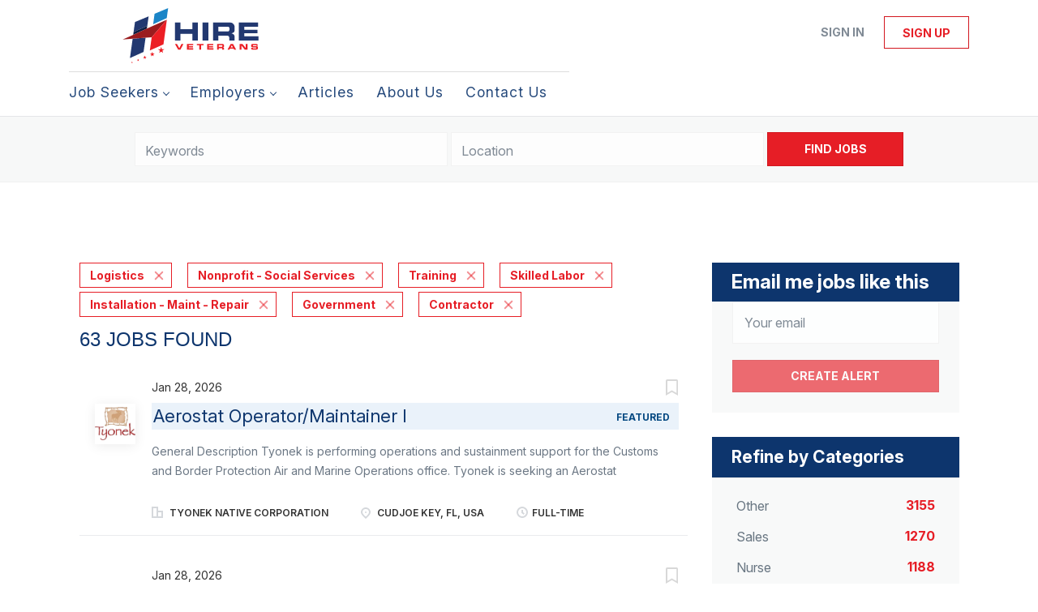

--- FILE ---
content_type: text/html;charset=utf-8
request_url: https://hireveterans.com/jobs/?categories%5B%5D=Logistics&categories%5B%5D=Nonprofit%20-%20Social%20Services&categories%5B%5D=Training&categories%5B%5D=Skilled%20Labor&categories%5B%5D=Installation%20-%20Maint%20-%20Repair&categories%5B%5D=Government&job_type%5B%5D=Contractor
body_size: 20574
content:
<!DOCTYPE html>
<html lang="en">
<head>
    <meta charset="utf-8">
    <meta http-equiv="X-UA-Compatible" content="IE=edge">
    <meta name="viewport" content="width=device-width, initial-scale=1">
    <!-- The above 3 meta tags *must* come first in the head; any other head content must come *after* these tags -->

    <meta name="keywords" content="63 Contractor Logistics Nonprofit - Social Services Training Skilled Labor Installation - Maint - Repair Government jobs available on Hire Veterans - The #1 Veteran Jobs Marketplace. Apply or sign up for job alerts to get new jobs by email.">
    <meta name="description" content="63 Contractor Logistics Nonprofit - Social Services Training Skilled Labor Installation - Maint - Repair Government jobs available on Hire Veterans - The #1 Veteran Jobs Marketplace. Apply or sign up for job alerts to get new jobs by email.">
    <meta name="viewport" content="width=device-width, height=device-height,
                                   initial-scale=1.0, maximum-scale=1.0,
                                   target-densityDpi=device-dpi">
    <link rel="alternate" type="application/rss+xml" title="Jobs" href="https://hireveterans.com/rss/">

    <title>Contractor Logistics Nonprofit - Social Services Training Skilled Labor Installation - Maint - Repair Government jobs | Hire Veterans - The #1 Veteran Jobs Marketplace</title>

    <link href="https://cdn.smartjobboard.com/2025.09/templates/BreezeDND/assets/styles.css" rel="stylesheet">

    <link href="https://hireveterans.com/templates/BreezeDND/assets/style/styles.css?v=1769116647.1344" rel="stylesheet" id="styles">

    <link rel="icon" href="https://hireveterans.com/templates/BreezeDND/assets/images/favicon.ico" type="image/x-icon" />
<meta name="robots" content="noindex">
<meta property="og:type" content="website" />
<meta property="og:site_name" content="Hire Veterans - The #1 Veteran Jobs Marketplace" />
<meta property="og:url" content="https://hireveterans.com/jobs/?categories%5B%5D=Logistics&amp;categories%5B%5D=Nonprofit%20-%20Social%20Services&amp;categories%5B%5D=Training&amp;categories%5B%5D=Skilled%20Labor&amp;categories%5B%5D=Installation%20-%20Maint%20-%20Repair&amp;categories%5B%5D=Government&amp;job_type%5B%5D=Contractor" />
<meta property="og:title" content="Contractor Logistics Nonprofit - Social Services Training Skilled Labor Installation - Maint - Repair Government jobs | Hire Veterans - The #1 Veteran Jobs Marketplace" />
<meta property="og:description" content="63 Contractor Logistics Nonprofit - Social Services Training Skilled Labor Installation - Maint - Repair Government jobs available on Hire Veterans - The #1 Veteran Jobs Marketplace. Apply or sign up for job alerts to get new jobs by email." />
<meta property="og:image" content="https://hireveterans.com/templates/BreezeDND/assets/images/hireveterans-logo.svg" />
<meta name="twitter:image" content="https://hireveterans.com/templates/BreezeDND/assets/images/hireveterans-logo.svg">
<meta property="og:image" content="https://hireveterans.com/templates/BreezeDND/assets/images/hireveterans-logo.svg" />
<script type="application/ld+json">{"@context":"https:\/\/schema.org","@type":"WebSite","url":"https:\/\/hireveterans.com","image":"https:\/\/hireveterans.com\/templates\/BreezeDND\/assets\/images\/hireveterans-logo.svg","description":"Hire Veterans is the world\u2019s #1 most trusted marketplace to search and find top veteran jobs. Quickly locate exciting jobs for veterans, military spouses, and their family members. Connecting top military and veteran talent with America\u2019s best companies that hire vets since 2003.","keywords":"veteran jobs, jobs for veterans, hire vets, hire veterans, veteran jobs near me, companies that hire veterans, veteran employment, veteran jobs, remote jobs for veterans, remote jobs for military spouses,","name":"Hire Veterans - The #1 Veteran Jobs Marketplace","potentialAction":{"@type":"SearchAction","target":"https:\/\/hireveterans.com\/jobs\/?q={q}","query-input":"required name=q"}}</script>
            <!-- Global Site Tag (gtag.js) - Google Analytics -->
        <script async src="https://www.googletagmanager.com/gtag/js?id=G-FWJEQE7CJB"></script>
        <script>
            window.dataLayer = window.dataLayer || [];
            function gtag(){ dataLayer.push(arguments); }
            gtag('js', new Date());
                            gtag('config', 'G-FWJEQE7CJB', { 'anonymize_ip': true });
                                        gtag('config', 'UA-110320771-1', {
                    'anonymize_ip': true,
                    'dimension1': 'hireveterans.mysmartjobboard.com',
                    'dimension2': 'BreezeDND'
                });
                    </script>
                <!-- Google Tag Manager -->
        <script>(function(w,d,s,l,i){w[l]=w[l]||[];w[l].push({'gtm.start':
            new Date().getTime(),event:'gtm.js'});var f=d.getElementsByTagName(s)[0],
                    j=d.createElement(s),dl=l!='dataLayer'?'&l='+l:'';j.async=true;j.src=
                    'https://www.googletagmanager.com/gtm.js?id='+i+dl;f.parentNode.insertBefore(j,f);
                    })(window,document,'script','dataLayer','GTM-5L4NWLJX');</script>
        <!-- End Google Tag Manager -->
        <!-- Google Tag Manager (noscript) -->
        <noscript><iframe src="https://www.googletagmanager.com/ns.html?id=GTM-5L4NWLJX"
                          height="0" width="0" style="display:none;visibility:hidden"></iframe></noscript>
        <!-- End Google Tag Manager (noscript) -->
        <script>
    </script>

<script>
window.dataLayer = window.dataLayer || [];
window.dataLayer.push({
    "logged_in": "no",
    "site_name": "hireveterans.com",
    "page_type": "search",
    "page_name": "Contractor Logistics Nonprofit - Social Services Training Skilled Labor Installation - Maint - Repair Government jobs"
});</script>    <style type="text/css">/* ####################
DO NOT EDIT HERE.
Please contact the Tech team for assistance
or make changes to the code repository:
https://github.com/served-with-honor/hv-smart-job-board
#################### */

@import"https://fonts.googleapis.com/css2?family=Inter:ital,opsz,wght@0,14..32,100..900;1,14..32,100..900&display=swap";@import"https://maxcdn.bootstrapcdn.com/font-awesome/4.6.3/css/font-awesome.min.css";:root{--brand-primary: #E61E26;--brand-secondray: #0D356D;--font-body: "Inter", sans-serif}body{font-family:var(--font-body);font-weight:normal}table{border:none;border-style:hidden}.title__primary{color:var(--brand-secondray);font-family:var(--font-body);font-weight:700;font-style:normal}.h1,.h2,.h3,h1,h2,h3{color:var(--brand-secondray);font-family:var(--font-body);font-weight:700;font-style:normal}.logo.navbar-header img{width:100%}.container,.product-items-wrapper{max-width:1145px;gap:30px}.product-item{padding:20px;height:100%;display:flex;flex-direction:column;margin:0}.product-item__content{flex:1;display:flex;flex-direction:column}.product-item__description{padding-bottom:0;min-height:inherit;height:100%;display:flex;flex-direction:column}.product-item__description .link-details{text-align:center;display:flex;justify-content:center;align-items:flex-end;height:100%;margin:0}.listing-item__desc,.listing-item__fields,.listing-item__info--item-salary-range,.listing-item__date,.listing-item__info{color:inherit}.static-pages td{border:none}.static-pages{max-width:1145px;margin:0 auto;padding:0}.static-pages,.context-text{color:inherit}.job-image-custom{width:380px;float:right}.listing-item__info--status-active{color:#83ca4e !important;font-weight:900 !important}.quick-actions>a[data-action=delete],button[data-target="#confirm-delete"]{display:none}.listing-actions-wrapper{text-align:right}.listing-actions-wrapper a{margin-left:10px;font-weight:bold}.dropdown--filter{width:350px;margin:0 auto}.dropdown--filter .btn-dropdown{width:100%;height:34px;color:#797979;background-color:#fafafa;border-color:#ccc}.dropdown--filter .fa-search{position:absolute;left:15px;color:#b3b3be}.dropdown--filter .caret{position:absolute;right:15px;top:14px;color:#b3b3be}.dropdown--filter .dropdown-menu{padding-top:20px}.dropdown--filter .panel-body{padding:0}.my-account-list a[href*="/my-account/"]{display:none}.footer{background-color:#000032}.main-banner__head h2,.main-banner__head.h2{font-family:var(--font-body);font-weight:700;font-style:normal;font-size:400%}.main-banner__head h3{text-shadow:0px 0px 4px rgba(0,0,0,.74);font-size:240%}.secondary-banner{border:none;padding:0}.secondary-banner div div{padding:20px}.homepage .featured-companies .featured-company .featured-companies__jobs,.homepage .featured-companies .featured-company .featured-companies__name{display:none}.homepage .featured-companies .featured-company__info{display:none}.homepage .main-col .featured-companies .featured-company:nth-child(2n){margin-left:0}.homepage .main-col .featured-companies .featured-company{display:inline-grid;width:24%}.homepage .featured-companies .featured-company__image{max-width:130px;max-height:130px}.sidebar-col h3,.sidebar-col h4,.listing__featured h4.listing__title,.listing__latest h4.listing__title{font-family:var(--font-body);font-weight:700;font-style:normal;background:var(--brand-secondray);font-size:150%;padding:10px 24px;color:#fff}.main-banner__head{margin-top:60px;text-align:center}.main-banner{height:480px;background-position:center}.quick-search{margin-bottom:80px;background:none}.homepage .quick-search__wrapper{margin:-160px auto 0}.navbar .navbar-left .navbar__item span{opacity:.9;font-family:var(--font-body);font-style:normal;letter-spacing:1px;font-size:110%}.jobs-by__title,.featured-companies__title,.refine-search .btn__refine-search{font-family:var(--font-body);font-weight:700;font-style:normal;background:var(--brand-secondray);font-size:150%;padding:10px 24px;color:#fff}.navbar .navbar-left .navbar__item .navbar__link{color:var(--brand-secondray)}.navbar .navbar-left .navbar__item.active>.navbar__link span,.navbar .navbar-left .navbar__item.active>.navbar__link:hover span{border-bottom:4px solid var(--brand-primary);font-weight:700}.navbar .navbar-left .navbar__item.active>.navbar__link,.navbar .navbar-left .navbar__item>.navbar__link:hover{color:var(--brand-primary)}.product-item__title,.product-item__price{font-weight:normal;font-size:22px !important}.navbar .navbar-left{border-top:1px solid #ddd;padding-top:5px}.search-results .listing-item__title--featured{color:#054982}.listing-item__featured .listing-item__featured-bg{background-color:#eaf2fa}.section .blog h4{color:#fff;font-size:150% !important}@media only screen and (max-width: 801px){.main-banner__head h2{font-size:28px}.main-banner__head p{margin:0}.main-banner__head h3{font-size:18px}.banner--bottom,.banner--top{display:block}.homepage .main-col .featured-companies .featured-company{width:48%}}#registr-form .form-group.phone .form-description{margin-top:10px;font-size:12px;font-style:italic}.fixed-cta{position:fixed;bottom:0;left:0;width:100%;background-color:#fff;z-index:999;padding:1rem;box-shadow:0 -5px 5px rgba(0,0,0,.2);display:flex;align-items:center;gap:12px;transform:translateY(100%);transition:transform 1s ease-in-out}.fixed-cta--show{transform:translateY(0)}.fixed-cta__body{flex:1;text-align:center}.fixed-cta__close{transform:rotate(45deg);border-radius:50%;height:1.5em;width:1.5em;padding:0;display:flex;justify-content:center;align-items:center;font-size:20px;background-color:rgba(0,0,0,0);color:var(--brand-primary);border:solid 1px}.fixed-cta .cta-heading{color:var(--brand-secondray);font-size:20px;font-weight:bold;margin-bottom:.5em;line-height:1.1}.custom-thank-you-container{width:100%;margin:0;padding:40px 0;background-color:rgba(0,0,0,0);text-align:center;font-family:var(--font-body, "Inter", sans-serif)}.custom-thank-you-content{background-color:rgba(0,0,0,0);padding:0 20px;max-width:1200px;margin:0 auto}.thank-you-title{color:#333;font-size:18px;font-weight:400;margin:0 0 40px 0;line-height:1.2}.next-steps-section{margin-top:40px}.next-steps-title{color:var(--brand-secondray, #0D356D);font-size:24px;font-weight:700;margin:0 0 30px 0;line-height:1.2}.steps-list{display:flex;flex-direction:column;align-items:flex-start;gap:32px;max-width:800px;margin:0 auto;text-align:left}.step-item{display:flex;align-items:flex-start;text-align:left;width:100%;line-height:1.4}.step-number{color:var(--brand-secondray, #0D356D);font-weight:700;margin-right:12px;flex-shrink:0;font-size:16px}.step-content{flex:1}.step-heading{color:var(--brand-secondray, #0D356D);font-size:16px;font-weight:700;margin-bottom:8px;line-height:1.4}.step-description{color:#333;font-size:16px;font-weight:400;margin-bottom:12px;line-height:1.4}.explore-packages-btn{display:inline-block;background-color:var(--brand-primary, #E61E26);color:#fff;padding:12px 24px;font-size:18px;font-weight:700;text-decoration:none;border:none;border-radius:4px;cursor:pointer;margin-top:8px;transition:all .2s ease}.explore-packages-btn:hover{background-color:#d11519;color:#fff;text-decoration:none;transform:translateY(-1px);box-shadow:0 2px 8px rgba(230,30,38,.3)}.explore-packages-btn:focus{outline:2px solid var(--brand-primary, #E61E26);outline-offset:2px;color:#fff;text-decoration:none}@media(max-width: 768px){.custom-thank-you-content{padding:0 15px}.thank-you-title{font-size:16px}.next-steps-title{font-size:22px}.step-heading{font-size:15px}.step-description{font-size:15px}.explore-packages-btn{font-size:16px}}@media(max-width: 480px){.thank-you-title{font-size:16px}.next-steps-title{font-size:20px}.step-heading{font-size:14px}.step-description{font-size:14px}.explore-packages-btn{font-size:15px}}</style>
    <script id="custom-js">
/* ####################
DO NOT EDIT HERE.
Please contact the Tech team for assistance
or make changes to the code repository:
https://github.com/served-with-honor/hv-smart-job-board
#################### */
  
(()=>{"use strict";window.onload=function(){var e=window.location.pathname;"/"!==e&&"/index.html"!==e&&""!==e||document.body.classList.add("homepage")},document.addEventListener("DOMContentLoaded",(function(){const e=document.getElementById("custom_field_Wheredidyouhearabout_2068"),o=document.getElementsByClassName("custom_field_pleasespecify_2069");if(e&&o){for(let e=0;e<o.length;e++)o[e].style.display="none";e.addEventListener("change",(function(){if("28"===e.value)for(let e=0;e<o.length;e++)o[e].style.display="block";else for(let e=0;e<o.length;e++)o[e].style.display="none"}))}})),document.addEventListener("DOMContentLoaded",(function(){if(!document.querySelector("#registr-form"))return;if(document.querySelector("#registr-form").dataset.customized)return;document.querySelector("#registr-form").dataset.customized="true";const e=document.querySelector("#registr-form .form-group.fullname"),o=document.querySelector("#registr-form .form-group.custom_field_firstname_2083")||document.querySelector("#registr-form .form-group.custom_field_firstname_2084"),t=document.querySelector("#registr-form .form-group.custom_field_lastname_2078")||document.querySelector("#registr-form .form-group.custom_field_lastname_2081"),n=e.querySelector("input"),s=t.querySelector("input"),r=o.querySelector("input");function i(){const e=r.value,o=s.value;n.value=`${e} ${o}`}e&&o&&t&&(e.style.display="none"),o&&(o.setAttribute("autocomplete","given-name"),o.classList.add("form-group__half"),r.addEventListener("change",i)),t&&(t.setAttribute("autocomplete","family-name"),t.classList.add("form-group__half"),s.addEventListener("change",i));const a=document.querySelector("#registr-form .form-group.phone");if(a&&!a.querySelector(".form-description")){const e=document.createElement("p");e.classList.add("form-description"),e.textContent="By providing your phone number, you consent to receiving phone calls to discuss your experience with Hire Veterans.",a.appendChild(e)}})),document.addEventListener("DOMContentLoaded",(function(){function e(){if("Employer"!==new URLSearchParams(window.location.search).get("user_group_id"))return!1;const e=document.querySelector(".alert.alert-info");return!(!e||!e.textContent.includes("Thank you for joining Hire Veterans")||(e.classList.contains("thank-you-customized")||(e.classList.add("thank-you-customized"),console.log("[Thank You] Customizing thank you page..."),function(e){const o=document.createElement("div");o.classList.add("custom-thank-you-container"),o.innerHTML='\n            <div class="custom-thank-you-content">\n                <h1 class="thank-you-title">Your registration was successful!</h1>\n                \n                <div class="next-steps-section">\n                    <h2 class="next-steps-title">Next Steps</h2>\n                    \n                    <div class="steps-list">\n                        <div class="step-item">\n                            <span class="step-number">1.</span>\n                            <div class="step-content">\n                                <div class="step-heading">Confirm Your Account</div>\n                                <div class="step-description">Check your email and click the link to verify your new Hire Veterans account.</div>\n                            </div>\n                        </div>\n                        \n                        <div class="step-item">\n                            <span class="step-number">2.</span>\n                            <div class="step-content">\n                                <div class="step-heading">Purchase a Package</div>\n                                <div class="step-description">Choose the package that fits your hiring needs and complete checkout to access your features.</div>\n                                <a href="/pricing/" \n                                   class="explore-packages-btn" \n                                   target="_blank">\n                                    Explore Packages\n                                </a>\n                            </div>\n                        </div>\n                        \n                        <div class="step-item">\n                            <span class="step-number">3.</span>\n                            <div class="step-content">\n                                <div class="step-heading">Publish Job Openings</div>\n                                <div class="step-description">Create and publish your job postings so you can find your next great hire.</div>\n                            </div>\n                        </div>\n                    </div>\n                </div>\n            </div>\n        ';const t=e.closest(".container");t?(t.innerHTML="",t.appendChild(o),console.log("[Thank You] Thank you page customized successfully.")):(e.parentNode.replaceChild(o,e),console.log("[Thank You] Thank you page customized (fallback method)."))}(e)),0))}if(console.log("[Thank You] Setting up thank you page observer..."),e())return;if(!document.querySelector("#registr-form"))return console.log("[Thank You] No registration form found, setting up basic observer"),void t();console.log("[Thank You] Registration form found, waiting for submission...");const o=new MutationObserver((n=>{n.forEach((n=>{if("childList"===n.type&&n.removedNodes.length>0)for(let e of n.removedNodes)if(e.nodeType===Node.ELEMENT_NODE&&("registr-form"===e.id||e.querySelector("#registr-form")))return console.log("[Thank You] Form removed, starting thank you page observer..."),o.disconnect(),void t();if("childList"===n.type&&n.addedNodes.length>0)for(let t of n.addedNodes)if(t.nodeType===Node.ELEMENT_NODE&&(t.matches(".alert.alert-info")||t.querySelector(".alert.alert-info"))&&(console.log("[Thank You] Thank you alert appeared, checking for customization..."),e()))return void o.disconnect()}))}));function t(){const o=new MutationObserver((function(t){t.forEach((function(t){if("childList"===t.type&&t.addedNodes.length>0)for(let n of t.addedNodes)if(n.nodeType===Node.ELEMENT_NODE){if(n.matches&&n.matches(".alert.alert-info")&&e())return void o.disconnect();if(n.querySelector&&n.querySelector(".alert.alert-info")&&e())return void o.disconnect()}}))}));o.observe(document.body,{childList:!0,subtree:!0}),console.log("[Thank You] Observer set up to watch for thank you page.")}o.observe(document.body,{childList:!0,subtree:!0})})),document.addEventListener("DOMContentLoaded",(function(){function e(){if(console.log("[Thank You Job Seeker] checkAndCustomize() called"),"JobSeeker"!==new URLSearchParams(window.location.search).get("user_group_id"))return console.log("[Thank You Job Seeker] Not a JobSeeker page, skipping"),!1;const e=document.querySelector(".alert.alert-info");if(!e||!e.textContent.includes("Thank you for joining Hire Veterans"))return console.log("[Thank You Job Seeker] Thank you alert not found or wrong text"),console.log("[Thank You Job Seeker] Alert exists:",!!e),console.log("[Thank You Job Seeker] Alert text:",e?.textContent),!1;if(e.classList.contains("thank-you-customized-jobseeker"))return console.log("[Thank You Job Seeker] Already customized, skipping"),!0;console.log("[Thank You Job Seeker] Customizing thank you page...");const o=document.createElement("div");o.classList.add("custom-thank-you-container"),o.innerHTML='\n            <div class="custom-thank-you-content">\n                <h1 class="thank-you-title">Your registration was successful!</h1>\n                \n                <div class="next-steps-section">\n                    <h2 class="next-steps-title">Next Steps</h2>\n                    \n                    <div class="steps-list">\n                        <div class="step-item">\n                            <span class="step-number">1.</span>\n                            <div class="step-content">\n                                <div class="step-heading">Confirm Your Account</div>\n                                <div class="step-description">Check your email and click the link to verify your new Hire Veterans account.</div>\n                            </div>\n                        </div>\n                        \n                        <div class="step-item">\n                            <span class="step-number">2.</span>\n                            <div class="step-content">\n                                <div class="step-heading">Log in & Upload Your Resume</div>\n                                <div class="step-description">Complete your profile and upload your resume to start getting seen by veteran-focused employers.</div>\n                            </div>\n                        </div>\n                        \n                        <div class="step-item">\n                            <span class="step-number">3.</span>\n                            <div class="step-content">\n                                <div class="step-heading">Apply to Jobs</div>\n                                <div class="step-description">Apply with ease and step into your next opportunity with the help of our AI matching tool.</div>\n                            </div>\n                        </div>\n                    </div>\n                </div>\n            </div>\n        ',e.classList.add("thank-you-customized-jobseeker");const t=e.closest(".container");return t?(t.innerHTML="",t.appendChild(o),console.log("[Thank You Job Seeker] Thank you page customized successfully.")):(e.parentNode.replaceChild(o,e),console.log("[Thank You Job Seeker] Thank you page customized (fallback method).")),!0}if(console.log("[Thank You Job Seeker] Setting up thank you page observer..."),console.log("[Thank You Job Seeker] Current URL:",window.location.href),console.log("[Thank You Job Seeker] URL params:",new URLSearchParams(window.location.search).toString()),e())return;if(!document.querySelector("#registr-form"))return console.log("[Thank You Job Seeker] No registration form found, setting up basic observer"),void t();console.log("[Thank You Job Seeker] Registration form found, waiting for submission...");const o=new MutationObserver((n=>{n.forEach((n=>{if("childList"===n.type&&n.removedNodes.length>0)for(let e of n.removedNodes)if(e.nodeType===Node.ELEMENT_NODE&&("registr-form"===e.id||e.querySelector("#registr-form")))return console.log("[Thank You Job Seeker] Form removed, starting thank you page observer..."),o.disconnect(),void t();if("childList"===n.type&&n.addedNodes.length>0)for(let t of n.addedNodes)if(t.nodeType===Node.ELEMENT_NODE&&(t.matches(".alert.alert-info")||t.querySelector(".alert.alert-info"))&&(console.log("[Thank You Job Seeker] Thank you alert appeared, checking for customization..."),e()))return void o.disconnect()}))}));function t(){if(console.log("[Thank You Job Seeker] Setting up basic observer..."),e())return void console.log("[Thank You Job Seeker] Immediate check succeeded, no observer needed");const o=new MutationObserver((t=>{let n=!1;t.forEach((e=>{e.addedNodes.forEach((e=>{e.nodeType===Node.ELEMENT_NODE&&(e.matches(".alert.alert-info")||e.querySelector(".alert.alert-info"))&&(console.log("[Thank You Job Seeker] Basic observer detected alert element"),n=!0)}))})),n&&e()&&o.disconnect()}));o.observe(document.body,{childList:!0,subtree:!0})}o.observe(document.body,{childList:!0,subtree:!0})})),document.addEventListener("DOMContentLoaded",(function(){document.querySelectorAll('input[name="newsletter_consent"]').forEach((e=>{(e.closest(".form-group, label, div")||e).remove()})),document.querySelectorAll(".form-group").forEach((e=>{e.textContent.includes("consent to receive periodic emails with tips from Hire Veterans")&&e.remove()}))}))})();
</script>
<script id="mcjs">!function(c,h,i,m,p){m=c.createElement(h),p=c.getElementsByTagName(h)[0],m.async=1,m.src=i,p.parentNode.insertBefore(m,p)}(document,"script","https://chimpstatic.com/mcjs-connected/js/users/604f40fd0f3c0d3ab724e2cf7/faf03b0d39f45000f7b74e4e1.js");</script>
</head>
<body>
    <nav class="navbar navbar-default">
	<div class="container container-fluid">
		<div class="logo navbar-header">
			<a class="logo__text navbar-brand" href="https://hireveterans.com">
				<img src="https://hireveterans.com/templates/BreezeDND/assets/images/hireveterans-logo.svg" alt="Hire Veterans - The #1 Veteran Jobs Marketplace" />
			</a>
		</div>
		<div class="burger-button__wrapper burger-button__wrapper__js visible-sm visible-xs"
			 data-target="#navbar-collapse" data-toggle="collapse">
			<a href="#" aria-label="Navigation Menu"><div class="burger-button"></div></a>
		</div>
		<div class="collapse navbar-collapse" id="navbar-collapse">
			<div class="visible-sm visible-xs">
													<ul class="nav navbar-nav navbar-left">
            <li class="navbar__item  dropdown">
            <a class="navbar__link" href="#" ><span>Job Seekers</span></a>
                            <ul class="dropdown-menu">
                                            <li class="navbar__item ">
                            <a class="navbar__link" href="/start-here/" ><span>Start Here</span></a>
                        </li>
                                            <li class="navbar__item active">
                            <a class="navbar__link" href="/jobs/" ><span>Explore Jobs</span></a>
                        </li>
                                    </ul>
                    </li>
            <li class="navbar__item  dropdown">
            <a class="navbar__link" href="#" ><span>Employers</span></a>
                            <ul class="dropdown-menu">
                                            <li class="navbar__item ">
                            <a class="navbar__link" href="/getting-started/" ><span>Start Guide</span></a>
                        </li>
                                            <li class="navbar__item ">
                            <a class="navbar__link" href="/employer-products/" ><span>Plans/Pricing</span></a>
                        </li>
                                            <li class="navbar__item ">
                            <a class="navbar__link" href="/talent-services/" ><span>Recruiting Services</span></a>
                        </li>
                                            <li class="navbar__item ">
                            <a class="navbar__link" href="/resumes/" ><span>Resume Search</span></a>
                        </li>
                                    </ul>
                    </li>
            <li class="navbar__item ">
            <a class="navbar__link" href="/blog/" ><span>Articles</span></a>
                    </li>
            <li class="navbar__item ">
            <a class="navbar__link" href="/about/" ><span>About Us</span></a>
                    </li>
            <li class="navbar__item ">
            <a class="navbar__link" href="/contact/" ><span>Contact Us</span></a>
                    </li>
    </ul>


				
			</div>
			<ul class="nav navbar-nav navbar-right">
									<li class="navbar__item navbar__item ">
						<a class="navbar__link navbar__login" href="https://hireveterans.com/login/">Sign in</a>
					</li>
					<li class="navbar__item navbar__item__filled"><a class="navbar__link  btn__blue" href="https://hireveterans.com/registration/">Sign up</a></li>
							</ul>
			<div class="visible-md visible-lg">
									<ul class="nav navbar-nav navbar-left">
            <li class="navbar__item  dropdown">
            <a class="navbar__link" href="#" ><span>Job Seekers</span></a>
                            <ul class="dropdown-menu">
                                            <li class="navbar__item ">
                            <a class="navbar__link" href="/start-here/" ><span>Start Here</span></a>
                        </li>
                                            <li class="navbar__item active">
                            <a class="navbar__link" href="/jobs/" ><span>Explore Jobs</span></a>
                        </li>
                                    </ul>
                    </li>
            <li class="navbar__item  dropdown">
            <a class="navbar__link" href="#" ><span>Employers</span></a>
                            <ul class="dropdown-menu">
                                            <li class="navbar__item ">
                            <a class="navbar__link" href="/getting-started/" ><span>Start Guide</span></a>
                        </li>
                                            <li class="navbar__item ">
                            <a class="navbar__link" href="/employer-products/" ><span>Plans/Pricing</span></a>
                        </li>
                                            <li class="navbar__item ">
                            <a class="navbar__link" href="/talent-services/" ><span>Recruiting Services</span></a>
                        </li>
                                            <li class="navbar__item ">
                            <a class="navbar__link" href="/resumes/" ><span>Resume Search</span></a>
                        </li>
                                    </ul>
                    </li>
            <li class="navbar__item ">
            <a class="navbar__link" href="/blog/" ><span>Articles</span></a>
                    </li>
            <li class="navbar__item ">
            <a class="navbar__link" href="/about/" ><span>About Us</span></a>
                    </li>
            <li class="navbar__item ">
            <a class="navbar__link" href="/contact/" ><span>Contact Us</span></a>
                    </li>
    </ul>


				
			</div>
		</div>
	</div>
</nav>

<div id="apply-modal" class="modal fade" tabindex="-1">
	<div class="modal-dialog">
		<div class="modal-content">
			<div class="modal-header">
				<button type="button" class="close" data-dismiss="modal" aria-label="Close"></button>
				<h4 class="modal-title"></h4>
			</div>
			<div class="modal-body">
			</div>
		</div>
	</div>
</div>

                    
    <div class="page-row page-row-expanded">
        <div class="display-item">
            
    <div class="search-header hidden-xs-480"></div>
    <div class="quick-search__inner-pages hidden-xs-480">
            <div class="quick-search has-location">
	<div class="quick-search__wrapper">
		<form action="https://hireveterans.com/jobs/" class="form-inline row" target="_top">
			<div class="form-group form-group__input ">
				<input type="text" value="" class="form-control" name="q" id="keywords" placeholder="Keywords" />
			</div>
							<div class="form-group form-group__input">
					<label for="Location" class="form-label sr-only">Location</label>
<input type="text" name="l" id="Location" class="form-control form-control__google-location" value="" placeholder="Location"/>
<input type="hidden" name="r" disabled />
				</div>
																					<input type="hidden" name="categories[]" value="Logistics">
											<input type="hidden" name="categories[]" value="Nonprofit - Social Services">
											<input type="hidden" name="categories[]" value="Training">
											<input type="hidden" name="categories[]" value="Skilled Labor">
											<input type="hidden" name="categories[]" value="Installation - Maint - Repair">
											<input type="hidden" name="categories[]" value="Government">
																											<input type="hidden" name="job_type[]" value="Contractor">
															<div class="form-group form-group__btn">
				<button type="submit" class="quick-search__find btn btn__orange btn__bold ">Find Jobs</button>
			</div>
		</form>
	</div>
</div>


    </div>
    <div class="container">
        <div class="details-body details-body__search clearfix">
                                        <div class="col-sm-3 col-xs-12 sidebar-col pull-right">
                                            <div class="alert__block alert__block-form">
                            <div class="alert__block subscribe__description">
                                <h3 class="hide-title">Email me jobs like this</h3>
                                <a class="toggle--alert-block--form visible-xs collapsed search-results" href="#">
                                    Email me jobs like this                                </a>
                            </div>
                            <div class="alert__form--wrapper show">
                                <form action="https://hireveterans.com/job-alerts/create/?categories[]=Logistics&categories[]=Nonprofit%20-%20Social%20Services&categories[]=Training&categories[]=Skilled%20Labor&categories[]=Installation%20-%20Maint%20-%20Repair&categories[]=Government&job_type[]=Contractor" method="post" id="create-alert" class="alert__form with-captcha">
                                    <input type="hidden" name="action" value="save" />
                                    <input type="hidden" name="email_frequency" value="daily" />
                                    <div class="alert__messages">
                                    </div>
                                    <div class="form-group alert__form__input" data-field="email">
                                        <input type="email" class="form-control" name="email" value="" placeholder="Your email">
                                    </div>
                                    <div class="form-group alert__form__input text-center">
                                        <input type="submit" name="save" value="Create alert" class="btn__submit-modal btn btn__orange btn__bold" >
                                    </div>
                                </form>
                            </div>
                        </div>
                    
                    <div class="refine-search clearfix">
                        <a class="toggle--refine-search visible-xs" role="button" data-toggle="collapse" href="#" aria-expanded="true">
                            Refine Search                        </a>
                        <div class="refine-search__wrapper">
                            <div class="quick-search__inner-pages visible-xs-480">
                                    <div class="quick-search has-location">
	<div class="quick-search__wrapper">
		<form action="https://hireveterans.com/jobs/" class="form-inline row" target="_top">
			<div class="form-group form-group__input ">
				<input type="text" value="" class="form-control" name="q" id="keywords" placeholder="Keywords" />
			</div>
							<div class="form-group form-group__input">
					<label for="Location" class="form-label sr-only">Location</label>
<input type="text" name="l" id="Location" class="form-control form-control__google-location" value="" placeholder="Location"/>
<input type="hidden" name="r" disabled />
				</div>
																					<input type="hidden" name="categories[]" value="Logistics">
											<input type="hidden" name="categories[]" value="Nonprofit - Social Services">
											<input type="hidden" name="categories[]" value="Training">
											<input type="hidden" name="categories[]" value="Skilled Labor">
											<input type="hidden" name="categories[]" value="Installation - Maint - Repair">
											<input type="hidden" name="categories[]" value="Government">
																											<input type="hidden" name="job_type[]" value="Contractor">
															<div class="form-group form-group__btn">
				<button type="submit" class="quick-search__find btn btn__orange btn__bold ">Find Jobs</button>
			</div>
		</form>
	</div>
</div>


                            </div>
                            


    <div class="refine-search__block clearfix">
        <span class="btn__refine-search">
                        Refine by Categories        </span>
        <div class="refine-search__item-list collapse in clearfix" id="refine-block-JobCategory">
                                            <a class="refine-search__item" href="https://hireveterans.com/jobs/?categories[]=Logistics&categories[]=Nonprofit%20-%20Social%20Services&categories[]=Training&categories[]=Skilled%20Labor&categories[]=Installation%20-%20Maint%20-%20Repair&categories[]=Government&categories[]=Other&job_type[]=Contractor" rel="nofollow">
                    <span class="refine-search__value">Other</span>
                    <span class="refine-search__count pull-right">3155</span>
                </a>
                                            <a class="refine-search__item" href="https://hireveterans.com/jobs/?categories[]=Logistics&categories[]=Nonprofit%20-%20Social%20Services&categories[]=Training&categories[]=Skilled%20Labor&categories[]=Installation%20-%20Maint%20-%20Repair&categories[]=Government&categories[]=Sales&job_type[]=Contractor" rel="nofollow">
                    <span class="refine-search__value">Sales</span>
                    <span class="refine-search__count pull-right">1270</span>
                </a>
                                            <a class="refine-search__item" href="https://hireveterans.com/jobs/?categories[]=Logistics&categories[]=Nonprofit%20-%20Social%20Services&categories[]=Training&categories[]=Skilled%20Labor&categories[]=Installation%20-%20Maint%20-%20Repair&categories[]=Government&categories[]=Nurse&job_type[]=Contractor" rel="nofollow">
                    <span class="refine-search__value">Nurse</span>
                    <span class="refine-search__count pull-right">1188</span>
                </a>
                                            <a class="refine-search__item" href="https://hireveterans.com/jobs/?categories[]=Logistics&categories[]=Nonprofit%20-%20Social%20Services&categories[]=Training&categories[]=Skilled%20Labor&categories[]=Installation%20-%20Maint%20-%20Repair&categories[]=Government&categories[]=Information%20Technology&job_type[]=Contractor" rel="nofollow">
                    <span class="refine-search__value">Information Technology</span>
                    <span class="refine-search__count pull-right">921</span>
                </a>
                                            <a class="refine-search__item" href="https://hireveterans.com/jobs/?categories[]=Logistics&categories[]=Nonprofit%20-%20Social%20Services&categories[]=Training&categories[]=Skilled%20Labor&categories[]=Installation%20-%20Maint%20-%20Repair&categories[]=Government&categories[]=Management&job_type[]=Contractor" rel="nofollow">
                    <span class="refine-search__value">Management</span>
                    <span class="refine-search__count pull-right">847</span>
                </a>
                                            <a class="refine-search__item" href="https://hireveterans.com/jobs/?categories[]=Logistics&categories[]=Nonprofit%20-%20Social%20Services&categories[]=Training&categories[]=Skilled%20Labor&categories[]=Installation%20-%20Maint%20-%20Repair&categories[]=Government&categories[]=Facilities&job_type[]=Contractor" rel="nofollow">
                    <span class="refine-search__value">Facilities</span>
                    <span class="refine-search__count pull-right">468</span>
                </a>
                                                <div class="less-more" style="display: none;">
                                <a class="refine-search__item" href="https://hireveterans.com/jobs/?categories[]=Logistics&categories[]=Nonprofit%20-%20Social%20Services&categories[]=Training&categories[]=Skilled%20Labor&categories[]=Installation%20-%20Maint%20-%20Repair&categories[]=Government&categories[]=Law%20Enforcement%20%26%20Security&job_type[]=Contractor" rel="nofollow">
                    <span class="refine-search__value">Law Enforcement &amp; Security</span>
                    <span class="refine-search__count pull-right">369</span>
                </a>
                                            <a class="refine-search__item" href="https://hireveterans.com/jobs/?categories[]=Logistics&categories[]=Nonprofit%20-%20Social%20Services&categories[]=Training&categories[]=Skilled%20Labor&categories[]=Installation%20-%20Maint%20-%20Repair&categories[]=Government&categories[]=Education&job_type[]=Contractor" rel="nofollow">
                    <span class="refine-search__value">Education</span>
                    <span class="refine-search__count pull-right">319</span>
                </a>
                                            <a class="refine-search__item" href="https://hireveterans.com/jobs/?categories[]=Logistics&categories[]=Nonprofit%20-%20Social%20Services&categories[]=Training&categories[]=Skilled%20Labor&categories[]=Installation%20-%20Maint%20-%20Repair&categories[]=Government&categories[]=Insurance&job_type[]=Contractor" rel="nofollow">
                    <span class="refine-search__value">Insurance</span>
                    <span class="refine-search__count pull-right">305</span>
                </a>
                                            <a class="refine-search__item" href="https://hireveterans.com/jobs/?categories[]=Logistics&categories[]=Nonprofit%20-%20Social%20Services&categories[]=Training&categories[]=Skilled%20Labor&categories[]=Installation%20-%20Maint%20-%20Repair&categories[]=Government&categories[]=Customer%20Service&job_type[]=Contractor" rel="nofollow">
                    <span class="refine-search__value">Customer Service</span>
                    <span class="refine-search__count pull-right">239</span>
                </a>
                                            <a class="refine-search__item" href="https://hireveterans.com/jobs/?categories[]=Logistics&categories[]=Nonprofit%20-%20Social%20Services&categories[]=Training&categories[]=Skilled%20Labor&categories[]=Installation%20-%20Maint%20-%20Repair&categories[]=Government&categories[]=Real%20Estate&job_type[]=Contractor" rel="nofollow">
                    <span class="refine-search__value">Real Estate</span>
                    <span class="refine-search__count pull-right">179</span>
                </a>
                                            <a class="refine-search__item" href="https://hireveterans.com/jobs/?categories[]=Logistics&categories[]=Nonprofit%20-%20Social%20Services&categories[]=Training&categories[]=Skilled%20Labor&categories[]=Installation%20-%20Maint%20-%20Repair&categories[]=Government&categories[]=Automotive&job_type[]=Contractor" rel="nofollow">
                    <span class="refine-search__value">Automotive</span>
                    <span class="refine-search__count pull-right">170</span>
                </a>
                                            <a class="refine-search__item" href="https://hireveterans.com/jobs/?categories[]=Logistics&categories[]=Nonprofit%20-%20Social%20Services&categories[]=Training&categories[]=Skilled%20Labor&categories[]=Installation%20-%20Maint%20-%20Repair&categories[]=Government&categories[]=Supply%20Chain&job_type[]=Contractor" rel="nofollow">
                    <span class="refine-search__value">Supply Chain</span>
                    <span class="refine-search__count pull-right">159</span>
                </a>
                                            <a class="refine-search__item" href="https://hireveterans.com/jobs/?categories[]=Logistics&categories[]=Nonprofit%20-%20Social%20Services&categories[]=Training&categories[]=Skilled%20Labor&categories[]=Installation%20-%20Maint%20-%20Repair&categories[]=Government&categories[]=Human%20Resources&job_type[]=Contractor" rel="nofollow">
                    <span class="refine-search__value">Human Resources</span>
                    <span class="refine-search__count pull-right">153</span>
                </a>
                                            <a class="refine-search__item" href="https://hireveterans.com/jobs/?categories[]=Logistics&categories[]=Nonprofit%20-%20Social%20Services&categories[]=Training&categories[]=Skilled%20Labor&categories[]=Installation%20-%20Maint%20-%20Repair&categories[]=Government&categories[]=Pharmaceutical&job_type[]=Contractor" rel="nofollow">
                    <span class="refine-search__value">Pharmaceutical</span>
                    <span class="refine-search__count pull-right">131</span>
                </a>
                                            <a class="refine-search__item" href="https://hireveterans.com/jobs/?categories[]=Logistics&categories[]=Nonprofit%20-%20Social%20Services&categories[]=Training&categories[]=Skilled%20Labor&categories[]=Installation%20-%20Maint%20-%20Repair&categories[]=Government&categories[]=Non-Profit%2FCharity&job_type[]=Contractor" rel="nofollow">
                    <span class="refine-search__value">Non-Profit/Charity</span>
                    <span class="refine-search__count pull-right">130</span>
                </a>
                                            <a class="refine-search__item" href="https://hireveterans.com/jobs/?categories[]=Logistics&categories[]=Nonprofit%20-%20Social%20Services&categories[]=Training&categories[]=Skilled%20Labor&categories[]=Installation%20-%20Maint%20-%20Repair&categories[]=Government&categories[]=Healthcare&job_type[]=Contractor" rel="nofollow">
                    <span class="refine-search__value">Healthcare</span>
                    <span class="refine-search__count pull-right">128</span>
                </a>
                                            <a class="refine-search__item" href="https://hireveterans.com/jobs/?categories[]=Logistics&categories[]=Nonprofit%20-%20Social%20Services&categories[]=Training&categories[]=Skilled%20Labor&categories[]=Installation%20-%20Maint%20-%20Repair&categories[]=Government&categories[]=Science&job_type[]=Contractor" rel="nofollow">
                    <span class="refine-search__value">Science</span>
                    <span class="refine-search__count pull-right">124</span>
                </a>
                                            <a class="refine-search__item" href="https://hireveterans.com/jobs/?categories[]=Logistics&categories[]=Nonprofit%20-%20Social%20Services&categories[]=Training&categories[]=Skilled%20Labor&categories[]=Installation%20-%20Maint%20-%20Repair&categories[]=Government&categories[]=Grocery&job_type[]=Contractor" rel="nofollow">
                    <span class="refine-search__value">Grocery</span>
                    <span class="refine-search__count pull-right">118</span>
                </a>
                                        </div><a href="#" class="less-more__btn link">More</a>
                    </div>
    </div>
    <div class="refine-search__block clearfix">
        <span class="btn__refine-search">
                        Refine by Job Type        </span>
        <div class="refine-search__item-list collapse in clearfix" id="refine-block-EmploymentType">
                                            <a class="refine-search__item" href="https://hireveterans.com/jobs/?categories[]=Logistics&categories[]=Nonprofit%20-%20Social%20Services&categories[]=Training&categories[]=Skilled%20Labor&categories[]=Installation%20-%20Maint%20-%20Repair&categories[]=Government&job_type[]=Contractor&job_type[]=Full-Time" rel="nofollow">
                    <span class="refine-search__value">Full-Time</span>
                    <span class="refine-search__count pull-right">63</span>
                </a>
                                </div>
    </div>
    <div class="refine-search__block clearfix">
        <span class="btn__refine-search">
                        Refine by Salary Range        </span>
        <div class="refine-search__item-list collapse in clearfix" id="refine-block-Salary">
                                            <a class="refine-search__item" href="https://hireveterans.com/jobs/?categories[]=Logistics&categories[]=Nonprofit%20-%20Social%20Services&categories[]=Training&categories[]=Skilled%20Labor&categories[]=Installation%20-%20Maint%20-%20Repair&categories[]=Government&job_type[]=Contractor&salary=0" rel="nofollow">
                    <span class="refine-search__value">up to $20,000</span>
                    <span class="refine-search__count pull-right">1</span>
                </a>
                                            <a class="refine-search__item" href="https://hireveterans.com/jobs/?categories[]=Logistics&categories[]=Nonprofit%20-%20Social%20Services&categories[]=Training&categories[]=Skilled%20Labor&categories[]=Installation%20-%20Maint%20-%20Repair&categories[]=Government&job_type[]=Contractor&salary=3" rel="nofollow">
                    <span class="refine-search__value">$75,000 - $100,000</span>
                    <span class="refine-search__count pull-right">1</span>
                </a>
                                </div>
    </div>
    <div class="refine-search__block clearfix">
        <span class="btn__refine-search">
                        Refine by Company Name        </span>
        <div class="refine-search__item-list collapse in clearfix" id="refine-block-CompanyName">
                                            <a class="refine-search__item" href="https://hireveterans.com/jobs/?categories[]=Logistics&categories[]=Nonprofit%20-%20Social%20Services&categories[]=Training&categories[]=Skilled%20Labor&categories[]=Installation%20-%20Maint%20-%20Repair&categories[]=Government&job_type[]=Contractor&company=Pinto%20Valley%20Mine" rel="nofollow">
                    <span class="refine-search__value">Pinto Valley Mine</span>
                    <span class="refine-search__count pull-right">40</span>
                </a>
                                            <a class="refine-search__item" href="https://hireveterans.com/jobs/?categories[]=Logistics&categories[]=Nonprofit%20-%20Social%20Services&categories[]=Training&categories[]=Skilled%20Labor&categories[]=Installation%20-%20Maint%20-%20Repair&categories[]=Government&job_type[]=Contractor&company=Professional%20Diversity%20Network" rel="nofollow">
                    <span class="refine-search__value">Professional Diversity Network</span>
                    <span class="refine-search__count pull-right">14</span>
                </a>
                                            <a class="refine-search__item" href="https://hireveterans.com/jobs/?categories[]=Logistics&categories[]=Nonprofit%20-%20Social%20Services&categories[]=Training&categories[]=Skilled%20Labor&categories[]=Installation%20-%20Maint%20-%20Repair&categories[]=Government&job_type[]=Contractor&company=Tyonek%20Native%20Corporation" rel="nofollow">
                    <span class="refine-search__value">Tyonek Native Corporation</span>
                    <span class="refine-search__count pull-right">9</span>
                </a>
                                </div>
    </div>
    <div class="refine-search__block clearfix">
        <span class="btn__refine-search">
                        Refine by City        </span>
        <div class="refine-search__item-list collapse in clearfix" id="refine-block-City">
                                            <a class="refine-search__item" href="https://hireveterans.com/jobs/?categories[]=Logistics&categories[]=Nonprofit%20-%20Social%20Services&categories[]=Training&categories[]=Skilled%20Labor&categories[]=Installation%20-%20Maint%20-%20Repair&categories[]=Government&job_type[]=Contractor&city=Miami" rel="nofollow">
                    <span class="refine-search__value">Miami</span>
                    <span class="refine-search__count pull-right">40</span>
                </a>
                                            <a class="refine-search__item" href="https://hireveterans.com/jobs/?categories[]=Logistics&categories[]=Nonprofit%20-%20Social%20Services&categories[]=Training&categories[]=Skilled%20Labor&categories[]=Installation%20-%20Maint%20-%20Repair&categories[]=Government&job_type[]=Contractor&city=Indianapolis" rel="nofollow">
                    <span class="refine-search__value">Indianapolis</span>
                    <span class="refine-search__count pull-right">3</span>
                </a>
                                            <a class="refine-search__item" href="https://hireveterans.com/jobs/?categories[]=Logistics&categories[]=Nonprofit%20-%20Social%20Services&categories[]=Training&categories[]=Skilled%20Labor&categories[]=Installation%20-%20Maint%20-%20Repair&categories[]=Government&job_type[]=Contractor&city=Madison" rel="nofollow">
                    <span class="refine-search__value">Madison</span>
                    <span class="refine-search__count pull-right">3</span>
                </a>
                                            <a class="refine-search__item" href="https://hireveterans.com/jobs/?categories[]=Logistics&categories[]=Nonprofit%20-%20Social%20Services&categories[]=Training&categories[]=Skilled%20Labor&categories[]=Installation%20-%20Maint%20-%20Repair&categories[]=Government&job_type[]=Contractor&city=Arden%20Hills" rel="nofollow">
                    <span class="refine-search__value">Arden Hills</span>
                    <span class="refine-search__count pull-right">2</span>
                </a>
                                            <a class="refine-search__item" href="https://hireveterans.com/jobs/?categories[]=Logistics&categories[]=Nonprofit%20-%20Social%20Services&categories[]=Training&categories[]=Skilled%20Labor&categories[]=Installation%20-%20Maint%20-%20Repair&categories[]=Government&job_type[]=Contractor&city=Cairo" rel="nofollow">
                    <span class="refine-search__value">Cairo</span>
                    <span class="refine-search__count pull-right">1</span>
                </a>
                                            <a class="refine-search__item" href="https://hireveterans.com/jobs/?categories[]=Logistics&categories[]=Nonprofit%20-%20Social%20Services&categories[]=Training&categories[]=Skilled%20Labor&categories[]=Installation%20-%20Maint%20-%20Repair&categories[]=Government&job_type[]=Contractor&city=Cudjoe%20Key" rel="nofollow">
                    <span class="refine-search__value">Cudjoe Key</span>
                    <span class="refine-search__count pull-right">1</span>
                </a>
                                                <div class="less-more" style="display: none;">
                                <a class="refine-search__item" href="https://hireveterans.com/jobs/?categories[]=Logistics&categories[]=Nonprofit%20-%20Social%20Services&categories[]=Training&categories[]=Skilled%20Labor&categories[]=Installation%20-%20Maint%20-%20Repair&categories[]=Government&job_type[]=Contractor&city=DAVIS%20MONTHAN%20Air%20Force%20Base" rel="nofollow">
                    <span class="refine-search__value">DAVIS MONTHAN Air Force Base</span>
                    <span class="refine-search__count pull-right">1</span>
                </a>
                                            <a class="refine-search__item" href="https://hireveterans.com/jobs/?categories[]=Logistics&categories[]=Nonprofit%20-%20Social%20Services&categories[]=Training&categories[]=Skilled%20Labor&categories[]=Installation%20-%20Maint%20-%20Repair&categories[]=Government&job_type[]=Contractor&city=Destrehan" rel="nofollow">
                    <span class="refine-search__value">Destrehan</span>
                    <span class="refine-search__count pull-right">1</span>
                </a>
                                            <a class="refine-search__item" href="https://hireveterans.com/jobs/?categories[]=Logistics&categories[]=Nonprofit%20-%20Social%20Services&categories[]=Training&categories[]=Skilled%20Labor&categories[]=Installation%20-%20Maint%20-%20Repair&categories[]=Government&job_type[]=Contractor&city=Dubuque" rel="nofollow">
                    <span class="refine-search__value">Dubuque</span>
                    <span class="refine-search__count pull-right">1</span>
                </a>
                                            <a class="refine-search__item" href="https://hireveterans.com/jobs/?categories[]=Logistics&categories[]=Nonprofit%20-%20Social%20Services&categories[]=Training&categories[]=Skilled%20Labor&categories[]=Installation%20-%20Maint%20-%20Repair&categories[]=Government&job_type[]=Contractor&city=East%20Troy" rel="nofollow">
                    <span class="refine-search__value">East Troy</span>
                    <span class="refine-search__count pull-right">1</span>
                </a>
                                            <a class="refine-search__item" href="https://hireveterans.com/jobs/?categories[]=Logistics&categories[]=Nonprofit%20-%20Social%20Services&categories[]=Training&categories[]=Skilled%20Labor&categories[]=Installation%20-%20Maint%20-%20Repair&categories[]=Government&job_type[]=Contractor&city=Garden%20City" rel="nofollow">
                    <span class="refine-search__value">Garden City</span>
                    <span class="refine-search__count pull-right">1</span>
                </a>
                                            <a class="refine-search__item" href="https://hireveterans.com/jobs/?categories[]=Logistics&categories[]=Nonprofit%20-%20Social%20Services&categories[]=Training&categories[]=Skilled%20Labor&categories[]=Installation%20-%20Maint%20-%20Repair&categories[]=Government&job_type[]=Contractor&city=Griggsville" rel="nofollow">
                    <span class="refine-search__value">Griggsville</span>
                    <span class="refine-search__count pull-right">1</span>
                </a>
                                            <a class="refine-search__item" href="https://hireveterans.com/jobs/?categories[]=Logistics&categories[]=Nonprofit%20-%20Social%20Services&categories[]=Training&categories[]=Skilled%20Labor&categories[]=Installation%20-%20Maint%20-%20Repair&categories[]=Government&job_type[]=Contractor&city=Jacksonville" rel="nofollow">
                    <span class="refine-search__value">Jacksonville</span>
                    <span class="refine-search__count pull-right">1</span>
                </a>
                                            <a class="refine-search__item" href="https://hireveterans.com/jobs/?categories[]=Logistics&categories[]=Nonprofit%20-%20Social%20Services&categories[]=Training&categories[]=Skilled%20Labor&categories[]=Installation%20-%20Maint%20-%20Repair&categories[]=Government&job_type[]=Contractor&city=Lemoore" rel="nofollow">
                    <span class="refine-search__value">Lemoore</span>
                    <span class="refine-search__count pull-right">1</span>
                </a>
                                            <a class="refine-search__item" href="https://hireveterans.com/jobs/?categories[]=Logistics&categories[]=Nonprofit%20-%20Social%20Services&categories[]=Training&categories[]=Skilled%20Labor&categories[]=Installation%20-%20Maint%20-%20Repair&categories[]=Government&job_type[]=Contractor&city=MCBH%20K%20BAY" rel="nofollow">
                    <span class="refine-search__value">MCBH K BAY</span>
                    <span class="refine-search__count pull-right">1</span>
                </a>
                                            <a class="refine-search__item" href="https://hireveterans.com/jobs/?categories[]=Logistics&categories[]=Nonprofit%20-%20Social%20Services&categories[]=Training&categories[]=Skilled%20Labor&categories[]=Installation%20-%20Maint%20-%20Repair&categories[]=Government&job_type[]=Contractor&city=Morristown" rel="nofollow">
                    <span class="refine-search__value">Morristown</span>
                    <span class="refine-search__count pull-right">1</span>
                </a>
                                            <a class="refine-search__item" href="https://hireveterans.com/jobs/?categories[]=Logistics&categories[]=Nonprofit%20-%20Social%20Services&categories[]=Training&categories[]=Skilled%20Labor&categories[]=Installation%20-%20Maint%20-%20Repair&categories[]=Government&job_type[]=Contractor&city=Waseca" rel="nofollow">
                    <span class="refine-search__value">Waseca</span>
                    <span class="refine-search__count pull-right">1</span>
                </a>
                                        </div><a href="#" class="less-more__btn link">More</a>
                    </div>
    </div>
    <div class="refine-search__block clearfix">
        <span class="btn__refine-search">
                        Refine by State        </span>
        <div class="refine-search__item-list collapse in clearfix" id="refine-block-State">
                                            <a class="refine-search__item" href="https://hireveterans.com/jobs/?categories[]=Logistics&categories[]=Nonprofit%20-%20Social%20Services&categories[]=Training&categories[]=Skilled%20Labor&categories[]=Installation%20-%20Maint%20-%20Repair&categories[]=Government&job_type[]=Contractor&state=Arizona" rel="nofollow">
                    <span class="refine-search__value">Arizona</span>
                    <span class="refine-search__count pull-right">41</span>
                </a>
                                            <a class="refine-search__item" href="https://hireveterans.com/jobs/?categories[]=Logistics&categories[]=Nonprofit%20-%20Social%20Services&categories[]=Training&categories[]=Skilled%20Labor&categories[]=Installation%20-%20Maint%20-%20Repair&categories[]=Government&job_type[]=Contractor&state=Indiana" rel="nofollow">
                    <span class="refine-search__value">Indiana</span>
                    <span class="refine-search__count pull-right">4</span>
                </a>
                                            <a class="refine-search__item" href="https://hireveterans.com/jobs/?categories[]=Logistics&categories[]=Nonprofit%20-%20Social%20Services&categories[]=Training&categories[]=Skilled%20Labor&categories[]=Installation%20-%20Maint%20-%20Repair&categories[]=Government&job_type[]=Contractor&state=Alabama" rel="nofollow">
                    <span class="refine-search__value">Alabama</span>
                    <span class="refine-search__count pull-right">3</span>
                </a>
                                            <a class="refine-search__item" href="https://hireveterans.com/jobs/?categories[]=Logistics&categories[]=Nonprofit%20-%20Social%20Services&categories[]=Training&categories[]=Skilled%20Labor&categories[]=Installation%20-%20Maint%20-%20Repair&categories[]=Government&job_type[]=Contractor&state=Minnesota" rel="nofollow">
                    <span class="refine-search__value">Minnesota</span>
                    <span class="refine-search__count pull-right">3</span>
                </a>
                                            <a class="refine-search__item" href="https://hireveterans.com/jobs/?categories[]=Logistics&categories[]=Nonprofit%20-%20Social%20Services&categories[]=Training&categories[]=Skilled%20Labor&categories[]=Installation%20-%20Maint%20-%20Repair&categories[]=Government&job_type[]=Contractor&state=California" rel="nofollow">
                    <span class="refine-search__value">California</span>
                    <span class="refine-search__count pull-right">2</span>
                </a>
                                            <a class="refine-search__item" href="https://hireveterans.com/jobs/?categories[]=Logistics&categories[]=Nonprofit%20-%20Social%20Services&categories[]=Training&categories[]=Skilled%20Labor&categories[]=Installation%20-%20Maint%20-%20Repair&categories[]=Government&job_type[]=Contractor&state=Florida" rel="nofollow">
                    <span class="refine-search__value">Florida</span>
                    <span class="refine-search__count pull-right">2</span>
                </a>
                                                <div class="less-more" style="display: none;">
                                <a class="refine-search__item" href="https://hireveterans.com/jobs/?categories[]=Logistics&categories[]=Nonprofit%20-%20Social%20Services&categories[]=Training&categories[]=Skilled%20Labor&categories[]=Installation%20-%20Maint%20-%20Repair&categories[]=Government&job_type[]=Contractor&state=Illinois" rel="nofollow">
                    <span class="refine-search__value">Illinois</span>
                    <span class="refine-search__count pull-right">2</span>
                </a>
                                            <a class="refine-search__item" href="https://hireveterans.com/jobs/?categories[]=Logistics&categories[]=Nonprofit%20-%20Social%20Services&categories[]=Training&categories[]=Skilled%20Labor&categories[]=Installation%20-%20Maint%20-%20Repair&categories[]=Government&job_type[]=Contractor&state=Hawaii" rel="nofollow">
                    <span class="refine-search__value">Hawaii</span>
                    <span class="refine-search__count pull-right">1</span>
                </a>
                                            <a class="refine-search__item" href="https://hireveterans.com/jobs/?categories[]=Logistics&categories[]=Nonprofit%20-%20Social%20Services&categories[]=Training&categories[]=Skilled%20Labor&categories[]=Installation%20-%20Maint%20-%20Repair&categories[]=Government&job_type[]=Contractor&state=Iowa" rel="nofollow">
                    <span class="refine-search__value">Iowa</span>
                    <span class="refine-search__count pull-right">1</span>
                </a>
                                            <a class="refine-search__item" href="https://hireveterans.com/jobs/?categories[]=Logistics&categories[]=Nonprofit%20-%20Social%20Services&categories[]=Training&categories[]=Skilled%20Labor&categories[]=Installation%20-%20Maint%20-%20Repair&categories[]=Government&job_type[]=Contractor&state=Kansas" rel="nofollow">
                    <span class="refine-search__value">Kansas</span>
                    <span class="refine-search__count pull-right">1</span>
                </a>
                                            <a class="refine-search__item" href="https://hireveterans.com/jobs/?categories[]=Logistics&categories[]=Nonprofit%20-%20Social%20Services&categories[]=Training&categories[]=Skilled%20Labor&categories[]=Installation%20-%20Maint%20-%20Repair&categories[]=Government&job_type[]=Contractor&state=Louisiana" rel="nofollow">
                    <span class="refine-search__value">Louisiana</span>
                    <span class="refine-search__count pull-right">1</span>
                </a>
                                            <a class="refine-search__item" href="https://hireveterans.com/jobs/?categories[]=Logistics&categories[]=Nonprofit%20-%20Social%20Services&categories[]=Training&categories[]=Skilled%20Labor&categories[]=Installation%20-%20Maint%20-%20Repair&categories[]=Government&job_type[]=Contractor&state=Maryland" rel="nofollow">
                    <span class="refine-search__value">Maryland</span>
                    <span class="refine-search__count pull-right">1</span>
                </a>
                                            <a class="refine-search__item" href="https://hireveterans.com/jobs/?categories[]=Logistics&categories[]=Nonprofit%20-%20Social%20Services&categories[]=Training&categories[]=Skilled%20Labor&categories[]=Installation%20-%20Maint%20-%20Repair&categories[]=Government&job_type[]=Contractor&state=Wisconsin" rel="nofollow">
                    <span class="refine-search__value">Wisconsin</span>
                    <span class="refine-search__count pull-right">1</span>
                </a>
                                        </div><a href="#" class="less-more__btn link">More</a>
                    </div>
    </div>
    <div class="refine-search__block clearfix">
        <span class="btn__refine-search">
                        Refine by Onsite/Remote        </span>
        <div class="refine-search__item-list collapse in clearfix" id="refine-block-lt">
                                            <a class="refine-search__item" href="https://hireveterans.com/jobs/?categories[]=Logistics&categories[]=Nonprofit%20-%20Social%20Services&categories[]=Training&categories[]=Skilled%20Labor&categories[]=Installation%20-%20Maint%20-%20Repair&categories[]=Government&job_type[]=Contractor&lt=Onsite" rel="nofollow">
                    <span class="refine-search__value">Onsite</span>
                    <span class="refine-search__count pull-right">63</span>
                </a>
                                </div>
    </div>
                        </div>
                    </div>
                                    </div>
                        <div class="search-results col-xs-12 col-sm-9 main-col pull-left  ">
                                    <div class="current-search__top">
                                                                                                                        <a class="badge" href="https://hireveterans.com/jobs/?categories[]=Nonprofit%20-%20Social%20Services&categories[]=Training&categories[]=Skilled%20Labor&categories[]=Installation%20-%20Maint%20-%20Repair&categories[]=Government&job_type[]=Contractor">Logistics</a>
                                                                    <a class="badge" href="https://hireveterans.com/jobs/?categories[]=Logistics&categories[]=Training&categories[]=Skilled%20Labor&categories[]=Installation%20-%20Maint%20-%20Repair&categories[]=Government&job_type[]=Contractor">Nonprofit - Social Services</a>
                                                                    <a class="badge" href="https://hireveterans.com/jobs/?categories[]=Logistics&categories[]=Nonprofit%20-%20Social%20Services&categories[]=Skilled%20Labor&categories[]=Installation%20-%20Maint%20-%20Repair&categories[]=Government&job_type[]=Contractor">Training</a>
                                                                    <a class="badge" href="https://hireveterans.com/jobs/?categories[]=Logistics&categories[]=Nonprofit%20-%20Social%20Services&categories[]=Training&categories[]=Installation%20-%20Maint%20-%20Repair&categories[]=Government&job_type[]=Contractor">Skilled Labor</a>
                                                                    <a class="badge" href="https://hireveterans.com/jobs/?categories[]=Logistics&categories[]=Nonprofit%20-%20Social%20Services&categories[]=Training&categories[]=Skilled%20Labor&categories[]=Government&job_type[]=Contractor">Installation - Maint - Repair</a>
                                                                    <a class="badge" href="https://hireveterans.com/jobs/?categories[]=Logistics&categories[]=Nonprofit%20-%20Social%20Services&categories[]=Training&categories[]=Skilled%20Labor&categories[]=Installation%20-%20Maint%20-%20Repair&job_type[]=Contractor">Government</a>
                                                                                                                                                                                    <a class="badge" href="https://hireveterans.com/jobs/?categories[]=Logistics&categories[]=Nonprofit%20-%20Social%20Services&categories[]=Training&categories[]=Skilled%20Labor&categories[]=Installation%20-%20Maint%20-%20Repair&categories[]=Government">Contractor</a>
                                                                                                                                </div>
                
                                                    <h1 class="search-results__title">
                        63 jobs found
                    </h1>
                                <div class="widgets__container editable-only     " data-name="job_search_list">
            <div class="section" data-type="listing_search_list" data-name="Select fields for job search results" >
            			<article class="media well listing-item listing-item__jobs listing-item__featured">
    <div class="media-left listing-item__logo">
        <a href="https://hireveterans.com/job/11089332/aerostat-operator-maintainer-i/" class="listing-item__logo--wrapper">
                            <img class="media-object profile__img-company" src="https://hireveterans.com/files/pictures/Tyonek_logo_stacked.webp" alt="Tyonek Native Corporation">
                    </a>
    </div>
    <div class="media-body">
        <div class="listing-item__date">
                            Jan 28, 2026
                        &nbsp;
        </div>
                    <a class="save-job" data-toggle="modal" data-target="#apply-modal" data-id="11089332" title="Save" data-href="/saved-jobs/?id=11089332&action=save&reload=✓" rel="nofollow" href="#"></a>
                <div class="media-heading listing-item__title listing-item__featured-bg">
                            <a href="https://hireveterans.com/job/11089332/aerostat-operator-maintainer-i/" class="link">Aerostat Operator/Maintainer I</a>
                        <span class="listing-item__title--featured pull-right">Featured</span>        </div>
                    <div class="listing-item__info listing-item__info--item-salary-range clearfix">
                
            </div>
                            <div class="listing-item__desc ">
                 
   General Description   
  Tyonek is performing operations and sustainment support for the Customs and Border Protection Air and Marine Operations office. Tyonek is seeking an Aerostat Operator Level I. The successful candidate will have experience supporting aerostat flight operations on platforms similar in size to the TARS aerostats.  
   Duties   
 
  Support aerostat pre-launch, launch, ascent, transition, station keeping, and recovery.  
  Perform recurring equipment maintenance on aerostat and radar systems.  
  Troubleshoot electrical and mechanical issues.  
  Read and understand schematics, technical drawings, and engineering data and reports.  
  Calibrate equipment.  
  Support the site operations in the areas such as security, landscaping and logistics.  
  Performs a variety of administrative and technical operator functions.  
  Creates documents using Microsoft Office products.  
  Reports directly to the Shift lead.  
  Other duties as assigned....
            </div>
                        
                                        <div class="listing-item__info clearfix">
                                            <span class="listing-item__info--item listing-item__info--item-company">
                    Tyonek Native Corporation
                </span>
                                        <span class="listing-item__info--item listing-item__info--item-location">
                    Cudjoe Key, FL, USA
                </span>
                                                                                                        <span class="listing-item__info--item listing-item__info--item-employment-type">Full-Time</span>
                                                        
            </div>
            </div>
</article>

						<article class="media well listing-item listing-item__jobs listing-item__featured">
    <div class="media-left listing-item__logo">
        <a href="https://hireveterans.com/job/11119259/aviation-sheetmetal-mechanic-composite/" class="listing-item__logo--wrapper">
                            <img class="media-object profile__img-company" src="https://hireveterans.com/files/pictures/Tyonek_logo_stacked.webp" alt="Tyonek Native Corporation">
                    </a>
    </div>
    <div class="media-body">
        <div class="listing-item__date">
                            Jan 28, 2026
                        &nbsp;
        </div>
                    <a class="save-job" data-toggle="modal" data-target="#apply-modal" data-id="11119259" title="Save" data-href="/saved-jobs/?id=11119259&action=save&reload=✓" rel="nofollow" href="#"></a>
                <div class="media-heading listing-item__title listing-item__featured-bg">
                            <a href="https://hireveterans.com/job/11119259/aviation-sheetmetal-mechanic-composite/" class="link">Aviation Sheetmetal Mechanic (Composite)</a>
                        <span class="listing-item__title--featured pull-right">Featured</span>        </div>
                    <div class="listing-item__info listing-item__info--item-salary-range clearfix">
                $41.92 - $41.93 hourly
            </div>
                            <div class="listing-item__desc ">
                 
   General Description   
  This is job is at a Depot Level repair facility maintenance on types of aircraft, which include, but not limited to AV-8, C-130, C-2, E-2, EA-6B, F/A-18, H-1, H-53, H-60, MQ-8, P-3, P-8. F-35 and V-22. Military aviation platform experience is a plus.  
   Duties   
 
  Perform a full range of aircraft sheet metal duties including, but not limited to, disassemble, modify, repair, and reassemble complex aircraft metal items and systems, e.g., bulkheads, airframes, spars, air scoops, wings, flaps, pylons, sponsons, fuselages, skins, ribs, gussets and fuel tanks. These items and systems have combined straight and curved edges and irregular curves and planes  
  Analyze and evaluate structural damage to metal systems and items; develop patterns using a combination of parallel and radial line development; fabricate, install, and repair a variety of items and systems made from a wide variety of metals, e.g., stainless steel, copper sheet, magnesium, honeycomb,...
            </div>
                        
                                        <div class="listing-item__info clearfix">
                                            <span class="listing-item__info--item listing-item__info--item-company">
                    Tyonek Native Corporation
                </span>
                                        <span class="listing-item__info--item listing-item__info--item-location">
                    MCBH K BAY, HI, USA
                </span>
                                                                                                        <span class="listing-item__info--item listing-item__info--item-employment-type">Full-Time</span>
                                                        
            </div>
            </div>
</article>

						<article class="media well listing-item listing-item__jobs listing-item__featured">
    <div class="media-left listing-item__logo">
        <a href="https://hireveterans.com/job/11120528/welder-iii/" class="listing-item__logo--wrapper">
                            <img class="media-object profile__img-company" src="https://hireveterans.com/files/pictures/Tyonek_logo_stacked.webp" alt="Tyonek Native Corporation">
                    </a>
    </div>
    <div class="media-body">
        <div class="listing-item__date">
                            Jan 28, 2026
                        &nbsp;
        </div>
                    <a class="save-job" data-toggle="modal" data-target="#apply-modal" data-id="11120528" title="Save" data-href="/saved-jobs/?id=11120528&action=save&reload=✓" rel="nofollow" href="#"></a>
                <div class="media-heading listing-item__title listing-item__featured-bg">
                            <a href="https://hireveterans.com/job/11120528/welder-iii/" class="link">Welder III</a>
                        <span class="listing-item__title--featured pull-right">Featured</span>        </div>
                    <div class="listing-item__info listing-item__info--item-salary-range clearfix">
                
            </div>
                            <div class="listing-item__desc ">
                 
   General Description   
  Will use mig and tig welding to weld a variety of aerospace materials.  
   Duties   
 
  Calculates dimensions and tolerances using knowledge of mathematics and precision measurement instruments and using that knowledge, layout piece parts for the welding process.  
  Interprets drawings, specifications and all weld symbols used in the welding industry.  
  Performs welding of metal objects using a Mig welder or Tig welder.  
  Inspects complex welded assemblies to insure product meets both drawing requirements and specifications.  
  Assists in the training and certification process for Welder II.  
  Chooses the correct tools and processes based on customer requirements and specifications.  
  Evaluates work area to identify any hazards or unsafe conditions.  
  Ensures all PPE is in place prior to beginning the welding process.  
  Other Duties as assigned.  
 
   Education/Experience Requirements   
 
  High school diploma or equivalent  
  Trade...
            </div>
                        
                                        <div class="listing-item__info clearfix">
                                            <span class="listing-item__info--item listing-item__info--item-company">
                    Tyonek Native Corporation
                </span>
                                        <span class="listing-item__info--item listing-item__info--item-location">
                    Madison, AL, USA
                </span>
                                                                                                        <span class="listing-item__info--item listing-item__info--item-employment-type">Full-Time</span>
                                                        
            </div>
            </div>
</article>

						<article class="media well listing-item listing-item__jobs listing-item__featured">
    <div class="media-left listing-item__logo">
        <a href="https://hireveterans.com/job/11120529/machinist-ii-night-shift/" class="listing-item__logo--wrapper">
                            <img class="media-object profile__img-company" src="https://hireveterans.com/files/pictures/Tyonek_logo_stacked.webp" alt="Tyonek Native Corporation">
                    </a>
    </div>
    <div class="media-body">
        <div class="listing-item__date">
                            Jan 28, 2026
                        &nbsp;
        </div>
                    <a class="save-job" data-toggle="modal" data-target="#apply-modal" data-id="11120529" title="Save" data-href="/saved-jobs/?id=11120529&action=save&reload=✓" rel="nofollow" href="#"></a>
                <div class="media-heading listing-item__title listing-item__featured-bg">
                            <a href="https://hireveterans.com/job/11120529/machinist-ii-night-shift/" class="link">Machinist II - Night Shift</a>
                        <span class="listing-item__title--featured pull-right">Featured</span>        </div>
                    <div class="listing-item__info listing-item__info--item-salary-range clearfix">
                
            </div>
                            <div class="listing-item__desc ">
                   ***************** This position works from 4:00 pm - 2:30 am Monday - Thursday with a 10% shift differential ********************   
   GENERAL DESCRIPTION   
  Produce parts using standard machining processes.  
   DUTIES   
 
  Calculate dimensions and tolerances and have significant knowledge of mathematics and precision measurement instruments. Fabricate assemblies or subassemblies using machine tools such as saws, lathes, milling machines, shapers and grinders.  
  Makes setup decision relative to part, product and material being used.  
  Measure and examine completed products to ensure they meet drawing and customer requirements.  
  Make adjustments and setup changes of a minor nature on basic machine tools and equipment.  
  Align and secure fixtures, cutting tools, attachments and materials onto machines.  
  Monitor the feed and speed of machines during the machining process and make necessary adjustments to ensure proper machine performance.  
  Evaluate the machining...
            </div>
                        
                                        <div class="listing-item__info clearfix">
                                            <span class="listing-item__info--item listing-item__info--item-company">
                    Tyonek Native Corporation
                </span>
                                        <span class="listing-item__info--item listing-item__info--item-location">
                    Madison, AL, USA
                </span>
                                                                                                        <span class="listing-item__info--item listing-item__info--item-employment-type">Full-Time</span>
                                                        
            </div>
            </div>
</article>

						<article class="media well listing-item listing-item__jobs listing-item__featured">
    <div class="media-left listing-item__logo">
        <a href="https://hireveterans.com/job/11120531/machinist-ii-day-shift/" class="listing-item__logo--wrapper">
                            <img class="media-object profile__img-company" src="https://hireveterans.com/files/pictures/Tyonek_logo_stacked.webp" alt="Tyonek Native Corporation">
                    </a>
    </div>
    <div class="media-body">
        <div class="listing-item__date">
                            Jan 28, 2026
                        &nbsp;
        </div>
                    <a class="save-job" data-toggle="modal" data-target="#apply-modal" data-id="11120531" title="Save" data-href="/saved-jobs/?id=11120531&action=save&reload=✓" rel="nofollow" href="#"></a>
                <div class="media-heading listing-item__title listing-item__featured-bg">
                            <a href="https://hireveterans.com/job/11120531/machinist-ii-day-shift/" class="link">Machinist II - Day Shift</a>
                        <span class="listing-item__title--featured pull-right">Featured</span>        </div>
                    <div class="listing-item__info listing-item__info--item-salary-range clearfix">
                
            </div>
                            <div class="listing-item__desc ">
                 
   GENERAL DESCRIPTION   
  Produce parts using standard machining processes.  
   DUTIES   
 
  Calculate dimensions and tolerances and have significant knowledge of mathematics and precision measurement instruments. Fabricate assemblies or subassemblies using machine tools such as saws, lathes, milling machines, shapers and grinders.  
  Makes setup decision relative to part, product and material being used.  
  Measure and examine completed products to ensure they meet drawing and customer requirements.  
  Make adjustments and setup changes of a minor nature on basic machine tools and equipment.  
  Align and secure fixtures, cutting tools, attachments and materials onto machines.  
  Monitor the feed and speed of machines during the machining process and make necessary adjustments to ensure proper machine performance.  
  Evaluate the machining process to ensure that the area is clear of all potential hazards.  
  Ensure all PPE is in place prior to beginning the machining...
            </div>
                        
                                        <div class="listing-item__info clearfix">
                                            <span class="listing-item__info--item listing-item__info--item-company">
                    Tyonek Native Corporation
                </span>
                                        <span class="listing-item__info--item listing-item__info--item-location">
                    Madison, AL, USA
                </span>
                                                                                                        <span class="listing-item__info--item listing-item__info--item-employment-type">Full-Time</span>
                                                        
            </div>
            </div>
</article>

						<article class="media well listing-item listing-item__jobs listing-item__featured">
    <div class="media-left listing-item__logo">
        <a href="https://hireveterans.com/job/11120538/production-control-clerk/" class="listing-item__logo--wrapper">
                            <img class="media-object profile__img-company" src="https://hireveterans.com/files/pictures/Tyonek_logo_stacked.webp" alt="Tyonek Native Corporation">
                    </a>
    </div>
    <div class="media-body">
        <div class="listing-item__date">
                            Jan 28, 2026
                        &nbsp;
        </div>
                    <a class="save-job" data-toggle="modal" data-target="#apply-modal" data-id="11120538" title="Save" data-href="/saved-jobs/?id=11120538&action=save&reload=✓" rel="nofollow" href="#"></a>
                <div class="media-heading listing-item__title listing-item__featured-bg">
                            <a href="https://hireveterans.com/job/11120538/production-control-clerk/" class="link">Production Control Clerk</a>
                        <span class="listing-item__title--featured pull-right">Featured</span>        </div>
                    <div class="listing-item__info listing-item__info--item-salary-range clearfix">
                
            </div>
                            <div class="listing-item__desc ">
                   GENERAL DESCRIPTION   
  Maintain SE logs and records of maintenance, component pool status, recall, and receipts/releases of repaired SE end items in support of the maintenance support requirements.  
   DUTIES   
 
  The PCC-SE shall have demonstrated knowledge, experience, and working level skills/ability in:  
 
 
  Navy/USMC aviation maintenance logs and records.  
  NALCOMIS and associated forms and procedures.  
  Navy/USMC Production control procedures and reports.  
 
 
  The PCC-SE shall have a minimum of two (2) years' experience in the last ten (10) years in Navy/USMC aviation maintenance (with emphasis in the area of SE in an aviation maintenance organization) to the level of effort and complexity of requirements in this SOW. This experience shall be exclusive of formalized training time. Examples of acceptable experience: Navy Aviation Maintenance Administration man (AZ) (E-5 through E-7) or USMC equivalent. Graduate from military AZ A and C schools or civilian...
            </div>
                        
                                        <div class="listing-item__info clearfix">
                                            <span class="listing-item__info--item listing-item__info--item-company">
                    Tyonek Native Corporation
                </span>
                                        <span class="listing-item__info--item listing-item__info--item-location">
                    MD, USA
                </span>
                                                                                                        <span class="listing-item__info--item listing-item__info--item-employment-type">Full-Time</span>
                                                        
            </div>
            </div>
</article>

						<article class="media well listing-item listing-item__jobs listing-item__featured">
    <div class="media-left listing-item__logo">
        <a href="https://hireveterans.com/job/11122172/material-expeditor-lead-wood-mill/" class="listing-item__logo--wrapper">
                            <img class="media-object profile__img-company" src="https://hireveterans.com/files/pictures/Tyonek_logo_stacked.webp" alt="Tyonek Native Corporation">
                    </a>
    </div>
    <div class="media-body">
        <div class="listing-item__date">
                            Jan 28, 2026
                        &nbsp;
        </div>
                    <a class="save-job" data-toggle="modal" data-target="#apply-modal" data-id="11122172" title="Save" data-href="/saved-jobs/?id=11122172&action=save&reload=✓" rel="nofollow" href="#"></a>
                <div class="media-heading listing-item__title listing-item__featured-bg">
                            <a href="https://hireveterans.com/job/11122172/material-expeditor-lead-wood-mill/" class="link">Material Expeditor Lead - Wood Mill</a>
                        <span class="listing-item__title--featured pull-right">Featured</span>        </div>
                    <div class="listing-item__info listing-item__info--item-salary-range clearfix">
                
            </div>
                            <div class="listing-item__desc ">
                 
   GENERAL DESCRIPTION:   
  The team will augment services provided by Air Force military personnel to modify, maintain, inspect, control corrosion, overhaul, repair, regenerate and store various weapon systems, related components, missiles, engines, ground support equipment and vehicles.  
   DUTIES:   
 
  Plan, construct and repair specialized containers and material handling items using wood, wood substitute materials or materials required by technical data.  
  Perform standard and specialized preservation and/or packing using various techniques to ensure safe and damage free movement of various aircraft components. Aircraft components include large and unbalanced equipment, sensitive electronics, delicate instruments, industrial components, radar antennas, turbines engines and hazardous materials.  
  Prepare, and process required documentation, special handing labels, shipping codes, and required safety data.  
  Plan, construct and repair containers using Special...
            </div>
                        
                                        <div class="listing-item__info clearfix">
                                            <span class="listing-item__info--item listing-item__info--item-company">
                    Tyonek Native Corporation
                </span>
                                        <span class="listing-item__info--item listing-item__info--item-location">
                    DAVIS MONTHAN Air Force Base, AZ, USA
                </span>
                                                                                                        <span class="listing-item__info--item listing-item__info--item-employment-type">Full-Time</span>
                                                        
            </div>
            </div>
</article>

						<article class="media well listing-item listing-item__jobs listing-item__featured">
    <div class="media-left listing-item__logo">
        <a href="https://hireveterans.com/job/11128424/electrician/" class="listing-item__logo--wrapper">
                            <img class="media-object profile__img-company" src="https://hireveterans.com/files/pictures/Tyonek_logo_stacked.webp" alt="Tyonek Native Corporation">
                    </a>
    </div>
    <div class="media-body">
        <div class="listing-item__date">
                            Jan 28, 2026
                        &nbsp;
        </div>
                    <a class="save-job" data-toggle="modal" data-target="#apply-modal" data-id="11128424" title="Save" data-href="/saved-jobs/?id=11128424&action=save&reload=✓" rel="nofollow" href="#"></a>
                <div class="media-heading listing-item__title listing-item__featured-bg">
                            <a href="https://hireveterans.com/job/11128424/electrician/" class="link">Electrician</a>
                        <span class="listing-item__title--featured pull-right">Featured</span>        </div>
                    <div class="listing-item__info listing-item__info--item-salary-range clearfix">
                
            </div>
                            <div class="listing-item__desc ">
                 
   GENERAL DESCRIPTION   
 
  Must be able to remove, repair, modify, test, troubleshoot, calibrate, and install electrical systems, equipment, and accessories used in aircraft.  
 
   DUTIES   
 
  Make functional checks on electrical systems to ensure performance and reliability and correct malfunctions disclosed by static, ground, and flight tests  
  Replace defective wiring and install new wiring for aircraft changes, modifications and repairs  
  Perform work using overhaul and maintenance manuals, aircraft changes, bulletins, local directives, blueprints, and wiring and/or schematic diagrams  
  Must be able to overhaul, repair, modify and test aircraft electrical system accessories such as motors, dynamotors, /inverters, voltage regulators, relays, cutouts, engine synchronizers, electric motor driven air compressors and activators, DC generators, AC alternators, and DC/AC electrical controls, cockpit air conditioning controls, engine temperature controls, and...
            </div>
                        
                                        <div class="listing-item__info clearfix">
                                            <span class="listing-item__info--item listing-item__info--item-company">
                    Tyonek Native Corporation
                </span>
                                        <span class="listing-item__info--item listing-item__info--item-location">
                    Jacksonville, FL, USA
                </span>
                                                                                                        <span class="listing-item__info--item listing-item__info--item-employment-type">Full-Time</span>
                                                        
            </div>
            </div>
</article>

						<article class="media well listing-item listing-item__jobs listing-item__featured">
    <div class="media-left listing-item__logo">
        <a href="https://hireveterans.com/job/11133272/sheetmetal-worker/" class="listing-item__logo--wrapper">
                            <img class="media-object profile__img-company" src="https://hireveterans.com/files/pictures/Tyonek_logo_stacked.webp" alt="Tyonek Native Corporation">
                    </a>
    </div>
    <div class="media-body">
        <div class="listing-item__date">
                            Jan 28, 2026
                        &nbsp;
        </div>
                    <a class="save-job" data-toggle="modal" data-target="#apply-modal" data-id="11133272" title="Save" data-href="/saved-jobs/?id=11133272&action=save&reload=✓" rel="nofollow" href="#"></a>
                <div class="media-heading listing-item__title listing-item__featured-bg">
                            <a href="https://hireveterans.com/job/11133272/sheetmetal-worker/" class="link">Sheetmetal Worker</a>
                        <span class="listing-item__title--featured pull-right">Featured</span>        </div>
                    <div class="listing-item__info listing-item__info--item-salary-range clearfix">
                $40 - $40 yearly
            </div>
                            <div class="listing-item__desc ">
                   General Description   
  This is job is at a Depot Level repair facility maintenance on types of aircraft, which include, but not limited to F/A-18 A-G and F-35. Military aviation platform experience is a plus. This position will require a government issued clearance.  
   Duties   
 
  Perform a full range of aircraft sheet metal duties including, but not limited to, disassemble, modify, repair, and reassemble complex aircraft metal items and systems, e.g., bulkheads, airframes, spars, air scoops, wings, flaps, pylons, sponsons, fuselages, skins, ribs, gussets and fuel tanks. These items and systems have combined straight and curved edges and irregular curves and planes  
  Analyze and evaluate structural damage to metal systems and items; develop patterns using a combination of parallel and radial line development; fabricate, install, and repair a variety of items and systems made from a wide variety of metals, e.g., stainless steel, copper sheet, magnesium, honeycomb, alloys,...
            </div>
                        
                                        <div class="listing-item__info clearfix">
                                            <span class="listing-item__info--item listing-item__info--item-company">
                    Tyonek Native Corporation
                </span>
                                        <span class="listing-item__info--item listing-item__info--item-location">
                    Lemoore, CA, USA
                </span>
                                                                                                        <span class="listing-item__info--item listing-item__info--item-employment-type">Full-Time</span>
                                                        
            </div>
            </div>
</article>

						<article class="media well listing-item listing-item__jobs listing-item__featured">
    <div class="media-left listing-item__logo">
        <a href="https://hireveterans.com/job/11135603/mine-mobile-maintenance-planner/" class="listing-item__logo--wrapper">
                            <img class="media-object profile__img-company" src="https://hireveterans.com/files/pictures/Screenshot_2024-01-12_161442.png" alt="Pinto Valley Mine">
                    </a>
    </div>
    <div class="media-body">
        <div class="listing-item__date">
                            Jan 28, 2026
                        &nbsp;
        </div>
                    <a class="save-job" data-toggle="modal" data-target="#apply-modal" data-id="11135603" title="Save" data-href="/saved-jobs/?id=11135603&action=save&reload=✓" rel="nofollow" href="#"></a>
                <div class="media-heading listing-item__title listing-item__featured-bg">
                            <a href="https://hireveterans.com/job/11135603/mine-mobile-maintenance-planner/" class="link">Mine Mobile Maintenance Planner</a>
                        <span class="listing-item__title--featured pull-right">Featured</span>        </div>
                            <div class="listing-item__desc ">
                  WHAT WE OFFER     Your journey with Capstone Copper starts here. At Capstone, our people are the heart of our organization. We are focused on growth and are committed to unlocking the full potential of ourselves, our teams and our resources. We invest in our people to develop a skilled and engaged workforce, not only for today, but for the future. If you are looking for a purposeful, performance-driven and dynamic work environment, join us!   Pinto Valley is an open-pit copper mine located at the west end of the historic Globe-Miami mining district of central Arizona, approximately 80 miles east of Phoenix. Pinto Valley has been in operation since 1972 and has produced more than four billion pounds of copper. Acquired by Capstone from BHP in 2013, the mine is fully permitted through 2039 and a study is underway to potentially extend the mine life through 2050.   Our proximity to the Greater Phoenix metro area provides prospective employees with the option to live in communities...
            </div>
                        
                                        <div class="listing-item__info clearfix">
                                            <span class="listing-item__info--item listing-item__info--item-company">
                    Pinto Valley Mine
                </span>
                                        <span class="listing-item__info--item listing-item__info--item-location">
                    Miami, AZ, USA
                </span>
                                                                                                        <span class="listing-item__info--item listing-item__info--item-employment-type">Full-Time</span>
                                                        
            </div>
            </div>
</article>

					<div class="banner banner--inline">
				<a href="https://topresume.com/resume-review?pt=O1djcAJyMO4dt&utm_medium=referral&utm_source=HireVeterans"><img src="//static-cdn.topresume.com/tr-600X250.jpg?pt=O1djcAJyMO4dt" width="600px" height="250px"></a>
			</div>
						<article class="media well listing-item listing-item__jobs listing-item__featured">
    <div class="media-left listing-item__logo">
        <a href="https://hireveterans.com/job/11135602/haul-truck-operator-trainee/" class="listing-item__logo--wrapper">
                            <img class="media-object profile__img-company" src="https://hireveterans.com/files/pictures/Screenshot_2024-01-12_161442.png" alt="Pinto Valley Mine">
                    </a>
    </div>
    <div class="media-body">
        <div class="listing-item__date">
                            Jan 28, 2026
                        &nbsp;
        </div>
                    <a class="save-job" data-toggle="modal" data-target="#apply-modal" data-id="11135602" title="Save" data-href="/saved-jobs/?id=11135602&action=save&reload=✓" rel="nofollow" href="#"></a>
                <div class="media-heading listing-item__title listing-item__featured-bg">
                            <a href="https://hireveterans.com/job/11135602/haul-truck-operator-trainee/" class="link">Haul Truck Operator - Trainee</a>
                        <span class="listing-item__title--featured pull-right">Featured</span>        </div>
                            <div class="listing-item__desc ">
                  WHAT WE OFFER     Your journey with Capstone Copper starts here. At Capstone, our people are the heart of our organization. We are focused on growth and are committed to unlocking the full potential of ourselves, our teams and our resources. We invest in our people to develop a skilled and engaged workforce, not only for today, but for the future. If you are looking for a purposeful, performance-driven and dynamic work environment, join us!   Pinto Valley is an open-pit copper mine located at the west end of the historic Globe-Miami mining district of central Arizona, approximately 80 miles east of Phoenix. Pinto Valley has been in operation since 1972 and has produced more than four billion pounds of copper. Acquired by Capstone from BHP in 2013, the mine is fully permitted through 2039 and a study is underway to potentially extend the mine life through 2050.   Our proximity to the Greater Phoenix metro area provides prospective employees with the option to live in communities...
            </div>
                        
                                        <div class="listing-item__info clearfix">
                                            <span class="listing-item__info--item listing-item__info--item-company">
                    Pinto Valley Mine
                </span>
                                        <span class="listing-item__info--item listing-item__info--item-location">
                    Miami, AZ, USA
                </span>
                                                                                                        <span class="listing-item__info--item listing-item__info--item-employment-type">Full-Time</span>
                                                        
            </div>
            </div>
</article>

						<article class="media well listing-item listing-item__jobs listing-item__featured">
    <div class="media-left listing-item__logo">
        <a href="https://hireveterans.com/job/11129915/processing-maintenance-technician/" class="listing-item__logo--wrapper">
                            <img class="media-object profile__img-company" src="https://hireveterans.com/files/pictures/Screenshot_2024-01-12_161442.png" alt="Pinto Valley Mine">
                    </a>
    </div>
    <div class="media-body">
        <div class="listing-item__date">
                            Jan 22, 2026
                        &nbsp;
        </div>
                    <a class="save-job" data-toggle="modal" data-target="#apply-modal" data-id="11129915" title="Save" data-href="/saved-jobs/?id=11129915&action=save&reload=✓" rel="nofollow" href="#"></a>
                <div class="media-heading listing-item__title listing-item__featured-bg">
                            <a href="https://hireveterans.com/job/11129915/processing-maintenance-technician/" class="link">Processing Maintenance Technician</a>
                        <span class="listing-item__title--featured pull-right">Featured</span>        </div>
                            <div class="listing-item__desc ">
                 We offer Competitive Pay, Great Benefits, and Opportunities for Growth. Possible  $5k sign on bonus and $5k relocation assistance!    Pinto Valley Mining Corporation (PVMC), a subsidiary of Capstone Copper, is a global leader in metal mining and processing, focused on Copper and Molybdenum production.   As a member of the PVMC team, you will have the opportunity to work for a company that places its highest priorities on supporting its people and the communities where they live, protecting the environment, and providing safe and secure working conditions.   Located just outside the Phoenix metro area, at PVMC you will enjoy working in a collaborative and diverse team environment with training, development, and career growth opportunities. We live by our values; Work Responsibly, Always Accountable, Execute with Excellence, and Deliver Results.   ____    About the Role   As a Processing Maintenance 4 Technician, you will be responsible for working in a team environment to...
            </div>
                        
                                        <div class="listing-item__info clearfix">
                                            <span class="listing-item__info--item listing-item__info--item-company">
                    Pinto Valley Mine
                </span>
                                        <span class="listing-item__info--item listing-item__info--item-location">
                    Miami, AZ, USA
                </span>
                                                                                                        <span class="listing-item__info--item listing-item__info--item-employment-type">Full-Time</span>
                                                        
            </div>
            </div>
</article>

						<article class="media well listing-item listing-item__jobs listing-item__featured">
    <div class="media-left listing-item__logo">
        <a href="https://hireveterans.com/job/11123517/contract-recruiter-entry-level-positions/" class="listing-item__logo--wrapper">
                            <img class="media-object profile__img-company" src="https://hireveterans.com/files/pictures/Screenshot_2024-01-12_161442.png" alt="Pinto Valley Mine">
                    </a>
    </div>
    <div class="media-body">
        <div class="listing-item__date">
                            Jan 15, 2026
                        &nbsp;
        </div>
                    <a class="save-job" data-toggle="modal" data-target="#apply-modal" data-id="11123517" title="Save" data-href="/saved-jobs/?id=11123517&action=save&reload=✓" rel="nofollow" href="#"></a>
                <div class="media-heading listing-item__title listing-item__featured-bg">
                            <a href="https://hireveterans.com/job/11123517/contract-recruiter-entry-level-positions/" class="link">Contract Recruiter - Entry Level Positions</a>
                        <span class="listing-item__title--featured pull-right">Featured</span>        </div>
                            <div class="listing-item__desc ">
                  WHAT WE OFFER     Your journey with Capstone Copper starts here. At Capstone, our people are the heart of our organization. We are focused on growth and are committed to unlocking the full potential of ourselves, our teams and our resources. We invest in our people to develop a skilled and engaged workforce, not only for today, but for the future. If you are looking for a purposeful, performance-driven and dynamic work environment, join us!   Pinto Valley is an open-pit copper mine located at the west end of the historic Globe-Miami mining district of central Arizona, approximately 80 miles east of Phoenix. Pinto Valley has been in operation since 1972 and has produced more than four billion pounds of copper. Acquired by Capstone from BHP in 2013, the mine is fully permitted through 2039 and a study is underway to potentially extend the mine life through 2050.   Our proximity to the Greater Phoenix metro area provides prospective employees with the option to live in communities...
            </div>
                        
                                        <div class="listing-item__info clearfix">
                                            <span class="listing-item__info--item listing-item__info--item-company">
                    Pinto Valley Mine
                </span>
                                        <span class="listing-item__info--item listing-item__info--item-location">
                    Miami, AZ, USA
                </span>
                                                                                                        <span class="listing-item__info--item listing-item__info--item-employment-type">Full-Time</span>
                                                        
            </div>
            </div>
</article>

						<article class="media well listing-item listing-item__jobs listing-item__featured">
    <div class="media-left listing-item__logo">
        <a href="https://hireveterans.com/job/11123518/contract-recruiter-skilled-trades/" class="listing-item__logo--wrapper">
                            <img class="media-object profile__img-company" src="https://hireveterans.com/files/pictures/Screenshot_2024-01-12_161442.png" alt="Pinto Valley Mine">
                    </a>
    </div>
    <div class="media-body">
        <div class="listing-item__date">
                            Jan 15, 2026
                        &nbsp;
        </div>
                    <a class="save-job" data-toggle="modal" data-target="#apply-modal" data-id="11123518" title="Save" data-href="/saved-jobs/?id=11123518&action=save&reload=✓" rel="nofollow" href="#"></a>
                <div class="media-heading listing-item__title listing-item__featured-bg">
                            <a href="https://hireveterans.com/job/11123518/contract-recruiter-skilled-trades/" class="link">Contract Recruiter - Skilled Trades</a>
                        <span class="listing-item__title--featured pull-right">Featured</span>        </div>
                            <div class="listing-item__desc ">
                  WHAT WE OFFER     Your journey with Capstone Copper starts here. At Capstone, our people are the heart of our organization. We are focused on growth and are committed to unlocking the full potential of ourselves, our teams and our resources. We invest in our people to develop a skilled and engaged workforce, not only for today, but for the future. If you are looking for a purposeful, performance-driven and dynamic work environment, join us!   Pinto Valley is an open-pit copper mine located at the west end of the historic Globe-Miami mining district of central Arizona, approximately 80 miles east of Phoenix. Pinto Valley has been in operation since 1972 and has produced more than four billion pounds of copper. Acquired by Capstone from BHP in 2013, the mine is fully permitted through 2039 and a study is underway to potentially extend the mine life through 2050.   Our proximity to the Greater Phoenix metro area provides prospective employees with the option to live in communities...
            </div>
                        
                                        <div class="listing-item__info clearfix">
                                            <span class="listing-item__info--item listing-item__info--item-company">
                    Pinto Valley Mine
                </span>
                                        <span class="listing-item__info--item listing-item__info--item-location">
                    Miami, AZ, USA
                </span>
                                                                                                        <span class="listing-item__info--item listing-item__info--item-employment-type">Full-Time</span>
                                                        
            </div>
            </div>
</article>

						<article class="media well listing-item listing-item__jobs listing-item__featured">
    <div class="media-left listing-item__logo">
        <a href="https://hireveterans.com/job/11123516/facilities-maintenance-technician/" class="listing-item__logo--wrapper">
                            <img class="media-object profile__img-company" src="https://hireveterans.com/files/pictures/Screenshot_2024-01-12_161442.png" alt="Pinto Valley Mine">
                    </a>
    </div>
    <div class="media-body">
        <div class="listing-item__date">
                            Jan 15, 2026
                        &nbsp;
        </div>
                    <a class="save-job" data-toggle="modal" data-target="#apply-modal" data-id="11123516" title="Save" data-href="/saved-jobs/?id=11123516&action=save&reload=✓" rel="nofollow" href="#"></a>
                <div class="media-heading listing-item__title listing-item__featured-bg">
                            <a href="https://hireveterans.com/job/11123516/facilities-maintenance-technician/" class="link">Facilities Maintenance Technician</a>
                        <span class="listing-item__title--featured pull-right">Featured</span>        </div>
                            <div class="listing-item__desc ">
                  WHAT WE OFFER     Your journey with Capstone Copper starts here. At Capstone, our people are the heart of our organization. We are focused on growth and are committed to unlocking the full potential of ourselves, our teams and our resources. We invest in our people to develop a skilled and engaged workforce, not only for today, but for the future. If you are looking for a purposeful, performance-driven and dynamic work environment, join us!   Pinto Valley is an open-pit copper mine located at the west end of the historic Globe-Miami mining district of central Arizona, approximately 80 miles east of Phoenix. Pinto Valley has been in operation since 1972 and has produced more than four billion pounds of copper. Acquired by Capstone from BHP in 2013, the mine is fully permitted through 2039 and a study is underway to potentially extend the mine life through 2050.   Our proximity to the Greater Phoenix metro area provides prospective employees with the option to live in communities...
            </div>
                        
                                        <div class="listing-item__info clearfix">
                                            <span class="listing-item__info--item listing-item__info--item-company">
                    Pinto Valley Mine
                </span>
                                        <span class="listing-item__info--item listing-item__info--item-location">
                    Miami, AZ, USA
                </span>
                                                                                                        <span class="listing-item__info--item listing-item__info--item-employment-type">Full-Time</span>
                                                        
            </div>
            </div>
</article>

						<article class="media well listing-item listing-item__jobs listing-item__featured">
    <div class="media-left listing-item__logo">
        <a href="https://hireveterans.com/job/11122018/sxew-tech-1/" class="listing-item__logo--wrapper">
                            <img class="media-object profile__img-company" src="https://hireveterans.com/files/pictures/Screenshot_2024-01-12_161442.png" alt="Pinto Valley Mine">
                    </a>
    </div>
    <div class="media-body">
        <div class="listing-item__date">
                            Jan 14, 2026
                        &nbsp;
        </div>
                    <a class="save-job" data-toggle="modal" data-target="#apply-modal" data-id="11122018" title="Save" data-href="/saved-jobs/?id=11122018&action=save&reload=✓" rel="nofollow" href="#"></a>
                <div class="media-heading listing-item__title listing-item__featured-bg">
                            <a href="https://hireveterans.com/job/11122018/sxew-tech-1/" class="link">SXEW Tech 1</a>
                        <span class="listing-item__title--featured pull-right">Featured</span>        </div>
                            <div class="listing-item__desc ">
                  WHAT WE OFFER     Your journey with Capstone Copper starts here. At Capstone, our people are the heart of our organization. We are focused on growth and are committed to unlocking the full potential of ourselves, our teams and our resources. We invest in our people to develop a skilled and engaged workforce, not only for today, but for the future. If you are looking for a purposeful, performance-driven and dynamic work environment, join us!   Pinto Valley is an open-pit copper mine located at the west end of the historic Globe-Miami mining district of central Arizona, approximately 80 miles east of Phoenix. Pinto Valley has been in operation since 1972 and has produced more than four billion pounds of copper. Acquired by Capstone from BHP in 2013, the mine is fully permitted through 2039 and a study is underway to potentially extend the mine life through 2050.   Our proximity to the Greater Phoenix metro area provides prospective employees with the option to live in communities...
            </div>
                        
                                        <div class="listing-item__info clearfix">
                                            <span class="listing-item__info--item listing-item__info--item-company">
                    Pinto Valley Mine
                </span>
                                        <span class="listing-item__info--item listing-item__info--item-location">
                    Miami, AZ, USA
                </span>
                                                                                                        <span class="listing-item__info--item listing-item__info--item-employment-type">Full-Time</span>
                                                        
            </div>
            </div>
</article>

						<article class="media well listing-item listing-item__jobs listing-item__featured">
    <div class="media-left listing-item__logo">
        <a href="https://hireveterans.com/job/11116191/mine-dispatcher/" class="listing-item__logo--wrapper">
                            <img class="media-object profile__img-company" src="https://hireveterans.com/files/pictures/Screenshot_2024-01-12_161442.png" alt="Pinto Valley Mine">
                    </a>
    </div>
    <div class="media-body">
        <div class="listing-item__date">
                            Jan 09, 2026
                        &nbsp;
        </div>
                    <a class="save-job" data-toggle="modal" data-target="#apply-modal" data-id="11116191" title="Save" data-href="/saved-jobs/?id=11116191&action=save&reload=✓" rel="nofollow" href="#"></a>
                <div class="media-heading listing-item__title listing-item__featured-bg">
                            <a href="https://hireveterans.com/job/11116191/mine-dispatcher/" class="link">Mine Dispatcher</a>
                        <span class="listing-item__title--featured pull-right">Featured</span>        </div>
                            <div class="listing-item__desc ">
                  WHAT WE OFFER     Your journey with Capstone Copper starts here. At Capstone, our people are the heart of our organization. We are focused on growth and are committed to unlocking the full potential of ourselves, our teams and our resources. We invest in our people to develop a skilled and engaged workforce, not only for today, but for the future. If you are looking for a purposeful, performance-driven and dynamic work environment, join us!   Pinto Valley is an open-pit copper mine located at the west end of the historic Globe-Miami mining district of central Arizona, approximately 80 miles east of Phoenix. Pinto Valley has been in operation since 1972 and has produced more than four billion pounds of copper. Acquired by Capstone from BHP in 2013, the mine is fully permitted through 2039 and a study is underway to potentially extend the mine life through 2050.   Our proximity to the Greater Phoenix metro area provides prospective employees with the option to live in communities...
            </div>
                        
                                        <div class="listing-item__info clearfix">
                                            <span class="listing-item__info--item listing-item__info--item-company">
                    Pinto Valley Mine
                </span>
                                        <span class="listing-item__info--item listing-item__info--item-location">
                    Miami, AZ, USA
                </span>
                                                                                                        <span class="listing-item__info--item listing-item__info--item-employment-type">Full-Time</span>
                                                        
            </div>
            </div>
</article>

						<article class="media well listing-item listing-item__jobs listing-item__featured">
    <div class="media-left listing-item__logo">
        <a href="https://hireveterans.com/job/11113772/sr-accountant/" class="listing-item__logo--wrapper">
                            <img class="media-object profile__img-company" src="https://hireveterans.com/files/pictures/Screenshot_2024-01-12_161442.png" alt="Pinto Valley Mine">
                    </a>
    </div>
    <div class="media-body">
        <div class="listing-item__date">
                            Jan 07, 2026
                        &nbsp;
        </div>
                    <a class="save-job" data-toggle="modal" data-target="#apply-modal" data-id="11113772" title="Save" data-href="/saved-jobs/?id=11113772&action=save&reload=✓" rel="nofollow" href="#"></a>
                <div class="media-heading listing-item__title listing-item__featured-bg">
                            <a href="https://hireveterans.com/job/11113772/sr-accountant/" class="link">Sr. Accountant</a>
                        <span class="listing-item__title--featured pull-right">Featured</span>        </div>
                            <div class="listing-item__desc ">
                  WHAT WE OFFER     Your journey with Capstone Copper starts here. At Capstone, our people are the heart of our organization. We are focused on growth and are committed to unlocking the full potential of ourselves, our teams and our resources. We invest in our people to develop a skilled and engaged workforce, not only for today, but for the future. If you are looking for a purposeful, performance-driven and dynamic work environment, join us!   Pinto Valley is an open-pit copper mine located at the west end of the historic Globe-Miami mining district of central Arizona, approximately 80 miles east of Phoenix. Pinto Valley has been in operation since 1972 and has produced more than four billion pounds of copper. Acquired by Capstone from BHP in 2013, the mine is fully permitted through 2039 and a study is underway to potentially extend the mine life through 2050.   Our proximity to the Greater Phoenix metro area provides prospective employees with the option to live in communities...
            </div>
                        
                                        <div class="listing-item__info clearfix">
                                            <span class="listing-item__info--item listing-item__info--item-company">
                    Pinto Valley Mine
                </span>
                                        <span class="listing-item__info--item listing-item__info--item-location">
                    Miami, AZ, USA
                </span>
                                                                                                        <span class="listing-item__info--item listing-item__info--item-employment-type">Full-Time</span>
                                                        
            </div>
            </div>
</article>

						<article class="media well listing-item listing-item__jobs listing-item__featured">
    <div class="media-left listing-item__logo">
        <a href="https://hireveterans.com/job/11113773/fixed-asset-accountant/" class="listing-item__logo--wrapper">
                            <img class="media-object profile__img-company" src="https://hireveterans.com/files/pictures/Screenshot_2024-01-12_161442.png" alt="Pinto Valley Mine">
                    </a>
    </div>
    <div class="media-body">
        <div class="listing-item__date">
                            Jan 07, 2026
                        &nbsp;
        </div>
                    <a class="save-job" data-toggle="modal" data-target="#apply-modal" data-id="11113773" title="Save" data-href="/saved-jobs/?id=11113773&action=save&reload=✓" rel="nofollow" href="#"></a>
                <div class="media-heading listing-item__title listing-item__featured-bg">
                            <a href="https://hireveterans.com/job/11113773/fixed-asset-accountant/" class="link">Fixed Asset Accountant</a>
                        <span class="listing-item__title--featured pull-right">Featured</span>        </div>
                            <div class="listing-item__desc ">
                  WHAT WE OFFER     Your journey with Capstone Copper starts here. At Capstone, our people are the heart of our organization. We are focused on growth and are committed to unlocking the full potential of ourselves, our teams and our resources. We invest in our people to develop a skilled and engaged workforce, not only for today, but for the future. If you are looking for a purposeful, performance-driven and dynamic work environment, join us!   Pinto Valley is an open-pit copper mine located at the west end of the historic Globe-Miami mining district of central Arizona, approximately 80 miles east of Phoenix. Pinto Valley has been in operation since 1972 and has produced more than four billion pounds of copper. Acquired by Capstone from BHP in 2013, the mine is fully permitted through 2039 and a study is underway to potentially extend the mine life through 2050.   Our proximity to the Greater Phoenix metro area provides prospective employees with the option to live in communities...
            </div>
                        
                                        <div class="listing-item__info clearfix">
                                            <span class="listing-item__info--item listing-item__info--item-company">
                    Pinto Valley Mine
                </span>
                                        <span class="listing-item__info--item listing-item__info--item-location">
                    Miami, AZ, USA
                </span>
                                                                                                        <span class="listing-item__info--item listing-item__info--item-employment-type">Full-Time</span>
                                                        
            </div>
            </div>
</article>

						<article class="media well listing-item listing-item__jobs listing-item__featured">
    <div class="media-left listing-item__logo">
        <a href="https://hireveterans.com/job/11111837/principal-advisor-civil-projects/" class="listing-item__logo--wrapper">
                            <img class="media-object profile__img-company" src="https://hireveterans.com/files/pictures/Screenshot_2024-01-12_161442.png" alt="Pinto Valley Mine">
                    </a>
    </div>
    <div class="media-body">
        <div class="listing-item__date">
                            Jan 06, 2026
                        &nbsp;
        </div>
                    <a class="save-job" data-toggle="modal" data-target="#apply-modal" data-id="11111837" title="Save" data-href="/saved-jobs/?id=11111837&action=save&reload=✓" rel="nofollow" href="#"></a>
                <div class="media-heading listing-item__title listing-item__featured-bg">
                            <a href="https://hireveterans.com/job/11111837/principal-advisor-civil-projects/" class="link">Principal Advisor - Civil Projects</a>
                        <span class="listing-item__title--featured pull-right">Featured</span>        </div>
                            <div class="listing-item__desc ">
                  WHAT WE OFFER     Your journey with Capstone Copper starts here. At Capstone, our people are the heart of our organization. We are focused on growth and are committed to unlocking the full potential of ourselves, our teams and our resources. We invest in our people to develop a skilled and engaged workforce, not only for today, but for the future. If you are looking for a purposeful, performance-driven and dynamic work environment, join us!   Pinto Valley is an open-pit copper mine located at the west end of the historic Globe-Miami mining district of central Arizona, approximately 80 miles east of Phoenix. Pinto Valley has been in operation since 1972 and has produced more than four billion pounds of copper. Acquired by Capstone from BHP in 2013, the mine is fully permitted through 2039 and a study is underway to potentially extend the mine life through 2050.   Our proximity to the Greater Phoenix metro area provides prospective employees with the option to live in communities...
            </div>
                        
                                        <div class="listing-item__info clearfix">
                                            <span class="listing-item__info--item listing-item__info--item-company">
                    Pinto Valley Mine
                </span>
                                        <span class="listing-item__info--item listing-item__info--item-location">
                    Miami, AZ, USA
                </span>
                                                                                                        <span class="listing-item__info--item listing-item__info--item-employment-type">Full-Time</span>
                                                        
            </div>
            </div>
</article>

			                <button type="button" class="load-more btn btn__white" data-page="1" data-backfilling="false" data-backfilling-page="0">
            Load more        </button>
    </div>

    </div>



            </div>
                    </div>
    </div>


        </div>
    </div>

    <div class="page-row hidden-print">
    
    <div class="widgets__container editable-only     " data-name="footer">
            <div class="section" data-type="footer" data-name="Footer" >
    <footer class="footer">
        <div class="container">
                        <style>
/* Make the 4 columns stack on mobile */
@media (max-width: 768px) {
  .footer-flex {
    flex-direction: column !important;
    gap: 24px !important;
  }
}

/* Prevent address from appearing in all caps */
.address-column p,
.address-column li {
  text-transform: none !important;
}
</style>
<div class="footer__follow-us">
<ul>
<li><a class="footer-nav__title">Follow us on:</a></li>
<li><strong><a title="footer-nav__link footer-nav__link-social footer-nav__link-linkedin" href="https://www.linkedin.com/company/hireveterans.com" target="_blank" rel="noopener">in</a></strong></li>
<li><a class="footer-nav__link footer-nav__link-social footer-nav__link-facebook" title="Hire Veterans on Facebook" href="https://www.facebook.com/HireVeterans-317103625767532" target="_blank" rel="noopener">Facebook</a></li>
<li><a class="footer-nav__link footer-nav__link-social footer-nav__link-twitter" title="Hire Veterans on Facebook" href="https://twitter.com/HotJobsVets" target="_blank" rel="noopener">Twitter</a></li>
<li><a href="https://hireveterans.com/feeds/standard.xml">RSS</a></li>
</ul>
</div>
<!-- 4 Columns -->
<div class="footer-flex" style="display: flex; gap: 32px; flex-wrap: nowrap;">
<div style="flex: 1 1 25%;">
<ul>
<li><a class="footer-nav__link" href="https://hireveterans.com/">Home</a></li>
<li><a class="footer-nav__link" href="https://hireveterans.com/contact/">Contact</a></li>
<li><a class="footer-nav__link" href="https://hireveterans.com/about/">About Us</a></li>
<li><a title="Careers" href="https://jobs.ashbyhq.com/Served%20With%20Honor" target="_blank" rel="noopener">Careers</a></li>
<li><a class="footer-nav__link" href="https://hireveterans.com/terms-of-use/">Terms &amp; Conditions</a></li>
</ul>
</div>
<div style="flex: 1 1 25%;">
<ul>
<li>Employer</li>
<li><a class="footer-nav__link" href="https://hireveterans.com/add-listing/?listing_type_id=Job">Post a Job</a></li>
<li><a class="footer-nav__link" href="https://hireveterans.com/resumes/">Search Resumes</a></li>
<li><a class="footer-nav__link" href="https://hireveterans.com/login/">Sign in</a></li>
</ul>
</div>
<div style="flex: 1 1 25%;">
<ul>
<li>Job Seeker</li>
<li><a class="footer-nav__link" href="https://hireveterans.com/jobs/">Find Jobs on Hire Veterans</a></li>
<li><a class="footer-nav__link" href="https://hireveterans.com/add-listing/?listing_type_id=Resume">Create Resume</a></li>
<li><a class="footer-nav__link" href="https://hireveterans.com/login/">Sign in</a></li>
</ul>
</div>
<!-- ADDRESS COLUMN (normal case preserved) -->
<div class="address-column" style="flex: 1 1 25%;">
<ul>
<li>
<p><span style="color: rgb(255, 255, 255);">Served with Honor, Inc.</span></p>
</li>
<li>
<p><span style="color: rgb(255, 255, 255);"> The Veteran Company&trade;</span></p>
</li>
<li>
<p><span style="color: rgb(144, 144, 147);">3575 Far West Blvd #28983</span></p>
</li>
<li>
<p><span style="color: rgb(144, 144, 147);">Austin, TX 78731</span></p>
</li>
</ul>
</div>
</div>
<!-- Bottom Bar -->
<div style="display: flex; gap: 16px; align-items: center;">
<div style="flex: 1; float: none; width: auto;">&copy; 2003-2026 Powered by <a title="Served with Honor" href="https://servedwithhonor.com/" target="_blank" rel="noopener">Served with Honor</a></div>
<div style="float: none; width: auto;"><a href="https://servedwithhonor.com" target="_blank" rel="noopener"> <img src="https://hireveterans.mysmartjobboard.com/files/userfiles/swh-logo-white.png" alt="Served With Honor" width="100" height="32"> </a></div>
</div>
<div id="fortidlp-input-element-parent"></div>        </div>
    </footer>
</div>

    </div>



</div>


    <script src="https://cdn.smartjobboard.com/2025.09/templates/BreezeDND/assets/scripts.js"></script>

    <script>
        document.addEventListener("touchstart", function() { }, false);

        // Set global javascript value for page
        window.SJB_GlobalSiteUrl = 'https://hireveterans.com';
        window.SJB_UserSiteUrl   = 'https://hireveterans.com';

        $('.toggle--refine-search').on('click', function(e) {
            e.preventDefault();
            $(this).toggleClass('collapsed');
            $('.refine-search__wrapper').toggleClass('show');
        });
        $('.toggle--alert-block--form[data-toggle="collapse"]').on('click', function(e) {
            e.preventDefault();
            $(this).toggleClass('collapsed');
            $('.alert__form--wrapper').toggleClass('show');
        });
        $(document).ready(function () {
            if (window.location.hash == '#comments') {
                setTimeout(function () {
                    $('html, body').animate({
                        scrollTop: $("#disqus_thread").offset().top
                    }, 1500);
                    window.location.hash = '';
                }, 1000)
            }
            $('.blog__comment-link').on('click', function () {
                $('html, body').animate({
                    scrollTop: $("#disqus_thread").offset().top
                }, 300);
            });
            $('table').each(function() {
                $(this).wrap('<div class="table-responsive"/>')
            });
        })
    </script>

     <meta name="csrf-token" content="">                 <script>
                    $(document).ready(function() {
                        var recaptchaStarted = false;
                        function recaptchaLoad () {
                            if (!recaptchaStarted) {
                                recaptchaStarted = true;
                                $('body').append('<scr' + 'ipt src="https://www.google.com/recaptcha/api.js?onload=recaptchaOnLoad&render=explicit" async defer></scr' + 'ipt>')
                                $(window).off('scroll', recaptchaLoad);
                            }
                        }
                        $('.with-captcha :submit').each(function() {
                            if (!$(this).prop('disabled')) {
                                $(this).prop('disabled', true);
                                $(this).data('pre-captcha-disabled', true);
                            }
                        });
                        $('.with-captcha :input').keydown(recaptchaLoad);
                        setTimeout(recaptchaLoad, 5000);
                        $(window).on('scroll', recaptchaLoad);
                    });
                </script>            <script>
                var recaptchaLoaded = false;
                function recaptchaOnLoad() {
                    if (typeof captchaCompleted != 'undefined') {
                        return;
                    }
                    recaptchaLoaded = true;
                    $('.with-captcha').each(function() {
                        var form = $(this);
                        if (form.data('captcha-inited')) {
                            return true;
                        }
                        form.data('captcha-inited', true);
                        var recaptcha = $('<div class="recaptcha-container form-group"></div>');
                        form.find('input[type="submit"]')
                            .after(recaptcha);
                        recaptcha.uniqueId();
                        var id = grecaptcha.render(recaptcha.attr('id'), {
                            'sitekey': '6LcKwyAUAAAAANWAgSImC3RWxGe4Dz0A2qeuwwl3',
                            'size': 'invisible',
                            'badge': 'inline',
                            'hl': 'en',
                            'callback': function() {
                                form.data('captcha-triggered', true);
                                form.submit();
                            }
                        });
                
                        form.submit(function(e) {
                            if (!$(this).data('captcha-triggered')) {
                                e.preventDefault();
                                e.stopImmediatePropagation();
                                grecaptcha.execute(id);
                            }
                        });
                
                        var handlers = $._data(this, 'events')['submit'];
                        // take out the handler we just inserted from the end
                        var handler = handlers.pop();
                        // move it at the beginning
                        handlers.splice(0, 0, handler);
                        
                        $('.with-captcha :submit').each(function() {
                            if ($(this).prop('disabled') && $(this).data('pre-captcha-disabled')) {
                                $(this).prop('disabled', false);
                            }
                        });
                    });
                }
                
                function newRecaptchaForm() {
                    if (recaptchaLoaded) { // preventing node inserted before recaptcha load
                        recaptchaOnLoad();
                    }
                }
                const observer = new MutationObserver(newRecaptchaForm);
                observer.observe($('body').get(0), { childList: true, subtree: true });
            </script> 
            <script>
              window.intercomSettings = {
                app_id: "f42g037y"
                
              };
            </script>
            <script>(function(){var w=window;var ic=w.Intercom;if(typeof ic==="function"){ic('reattach_activator');ic('update',w.intercomSettings);}else{var d=document;var i=function(){i.c(arguments);};i.q=[];i.c=function(args){i.q.push(args);};w.Intercom=i;var l=function(){var s=d.createElement('script');s.type='text/javascript';s.async=true;s.src='https://widget.intercom.io/widget/f42g037y';var x=d.getElementsByTagName('script')[0];x.parentNode.insertBefore(s,x);};if(w.attachEvent){w.attachEvent('onload',l);}else{w.addEventListener('load',l,false);}}})();</script>
             <div>         <script class="location-autocomplete">

            $('.form-control__google-location').keydown(function (e) {
                if (e.which == 13 && $('.ui-autocomplete:visible').length) {
                    return false;
                }
            });

            $('input.form-control__google-location').autocomplete({
                delay: 100,
                classes: {
                    'ui-autocomplete': 'google-autocomplete'
                },
                select: function(event) { // ios input cursor padding fix for long strings
                    setTimeout(function() {
                        event.target.blur();
                        event.target.focus();
                    }, 0);
                },
                source: function(request, response) {
                                            $.get('https://geo.smartjobboard.com/autocomplete/', {
                                                        l: request.term,
                            lang: 'en'
                        }, function(suggestions) {
                                                            if ('Remote'.toLocaleLowerCase().startsWith(request.term.toLocaleLowerCase())) {
                                    suggestions.unshift('Remote');
                                }
                                                        response(suggestions);
                        });
                                    }
            });

            $.ui.autocomplete.prototype._renderItem = function (ul, item) {
                var label = item.label.replace(new RegExp("([^\\w\\d]" + $.ui.autocomplete.escapeRegex(this.term) + ")", "i"), "<strong>$1</strong>");
                if (label == item.label) {
                    label = item.label.replace(new RegExp("(" + $.ui.autocomplete.escapeRegex(this.term) + ")", "i"), "<strong>$1</strong>");
                }
                item.label = label;
                return $("<li></li>")
                    .data("item.autocomplete", item)
                    .append("<a>" + item.label + "</a>")
                    .appendTo(ul);
            };

        </script>
    </div>
 	<script>
		$(document).on('click', '.less-more__btn', function(e) {
			e.preventDefault();
			var butt = $(this);
			butt.toggleClass('collapse');
			$(this).prev('.less-more').slideToggle('normal', function() {
				if ($(this).css('display') == 'block') {
					butt.html('Less');
				} else {
					butt.html('More');
				}
			});
		});
	</script>
     <script>
        $(document).on('click', '.save-job', function() {
            var self = $(this);
            if (self.is('[data-toggle="modal"]')) {
                return;
            }
            var isSaved = self.is('.save-job__saved');
            $.get('/saved-jobs/', {
                "action": isSaved ? 'delete' : 'save',
                "id": self.data('id')
            }, function(response) {
                self.toggleClass('save-job__saved', !isSaved);
                self.attr('title', isSaved ? 'Save' : 'Remove from saved');
            });
            return false;
        });

            </script>
 
         <script>
        var listingPerPage = 20;

        function goBack() {
            window.history.back();
        }

        $('#create-alert').submit(function(e) {
            var form = $(this);
            form.find('input[type="submit"]').prop('disabled', true);
            $('#create-alert').ajaxSubmit({
                url:  $('#create-alert').attr('action'),
                success: function(data) {
                    var response = $('<div>' + data + '</div>');
                    response.find('.field-error').each(function() {
                        $('#create-alert').find('.form-group[data-field="' + $(this).data('field') + '"]').addClass('field-error');
                    });
                    $('#create-alert .alert__messages').empty().append(response.find('.alert'));
                    if ($('#create-alert .alert-danger').length == 0) {
                        $('#create-alert').find('.form-control[name="email"]').text('').val('');
                        $('#create-alert').find('.btn').blur();
                    }
                },
                complete: function() {
                    form.find('input[type="submit"]').prop('disabled', false);
                }
            });
            e.preventDefault();
        });

        
        $('.load-more').click(function() {
            var self = $(this);
            var page = parseInt(self.data('page')) + 1;
            var s = $('html').scrollTop();
            self.addClass('loading');
            if (self.data('backfilling')) {
                page = parseInt(self.data('backfilling-page')) + 1;
                self.data('backfilling-page', page);

                // request to listings providers
                $.get("https://hireveterans.com/ajax/?categories[]=Logistics&categories[]=Nonprofit%20-%20Social%20Services&categories[]=Training&categories[]=Skilled%20Labor&categories[]=Installation%20-%20Maint%20-%20Repair&categories[]=Government&job_type[]=Contractor&action=request_for_listings&page=" + page, function(data) {
                    if (data.length > 0) {
                        $('.no-listings-found').hide();
                    } else {
                        self.prop('disabled', true);
                        $('.no-listings-found').removeClass('hidden');
                    }
                    self.before(data);
                    $('html').scrollTop(s);
                    if ($('.listing_item__backfilling').length < listingPerPage) {
                        self.hide();
                    }
                    self.removeClass('loading');
                });
                return;
            }

            $.get('?categories[]=Logistics&categories[]=Nonprofit%20-%20Social%20Services&categories[]=Training&categories[]=Skilled%20Labor&categories[]=Installation%20-%20Maint%20-%20Repair&categories[]=Government&job_type[]=Contractor&page=' + page, function(data) {
                                    window.history.replaceState( { } , '', '?categories[]=Logistics&categories[]=Nonprofit%20-%20Social%20Services&categories[]=Training&categories[]=Skilled%20Labor&categories[]=Installation%20-%20Maint%20-%20Repair&categories[]=Government&job_type[]=Contractor&p=' + page);
                                var listings = $(data).find('.listing-item');
                self.removeClass('loading');
                if (listings.length) {
                    $('.listing-item').last().after(listings);
                    $('html').scrollTop(s);
                    self.data('page', page);
                }
                if (listings.length !== listingPerPage) {
                    if ('1') {
                        self.data('backfilling', true);
                        $('.load-more').click();
                    } else {
                        self.hide();
                    }
                }
            });
        });

                    $(document).on('click', '.listing-item', function() {
                window.history.replaceState( { } , '', '?categories[]=Logistics&categories[]=Nonprofit%20-%20Social%20Services&categories[]=Training&categories[]=Skilled%20Labor&categories[]=Installation%20-%20Maint%20-%20Repair&categories[]=Government&job_type[]=Contractor&p=' + $('.load-more').data('page') + '&s=' + $('html').scrollTop());
            });

                    
    </script>
     <script>
        $('.navbar__link').on('touchstart focus', function () {
            var i = $(this).parents('.navbar__item');
            var result = !(i.is('.dropdown') && !$(this).is('.hover')) || $(document).width() < 993;
            $('.navbar__link.hover').removeClass('hover');
            i.find('.navbar__link').addClass('hover');
            return result;
        });

        $(document).on('click', function (e) {
            var dropdown = $('.navbar__link.hover').closest('.navbar__item');

            if (!dropdown.is(e.target) && dropdown.has(e.target).length === 0) {
                dropdown.find('.navbar__link.hover').removeClass('hover');
            }
        });
    </script>
 	<script>
		$("#apply-modal")
			.on('show.bs.modal', function(event) {
				if (!$(event.target).is('#apply-modal')) return;
				var button = $(event.relatedTarget);
				var titleData = button.data('title');
				var self = $(this);
				var updateTiny = typeof tinyconfig != 'undefined';
				self.find('.modal-title').text(titleData);
				if (button.data('applied')) {
					self.find('.modal-body').html('<p class="alert alert-danger">' + "You already applied to this job" + '</p>');
					return;
				}
				$.get(button.data('href'), function(data) {
					if (typeof data == 'object') {
						window.location.href = data.redirect;
						return;
					}
					self.find('.modal-body').html(data);
					self.find('.form-control').first().focus().select();
					if (updateTiny) {
						setTimeout(function () {
							tinymce.remove();
							tinymce.init(tinyconfig);
						}, 0);
					}
				});
			})
			.on('shown.bs.modal', function() {
				$(this).find('.form-control').first().focus().select();
			});
	</script>
 
    
<script defer src="https://static.cloudflareinsights.com/beacon.min.js/vcd15cbe7772f49c399c6a5babf22c1241717689176015" integrity="sha512-ZpsOmlRQV6y907TI0dKBHq9Md29nnaEIPlkf84rnaERnq6zvWvPUqr2ft8M1aS28oN72PdrCzSjY4U6VaAw1EQ==" data-cf-beacon='{"version":"2024.11.0","token":"b096baadc5f4481f82fcc0b9d2152e3c","r":1,"server_timing":{"name":{"cfCacheStatus":true,"cfEdge":true,"cfExtPri":true,"cfL4":true,"cfOrigin":true,"cfSpeedBrain":true},"location_startswith":null}}' crossorigin="anonymous"></script>
</body>
</html>
